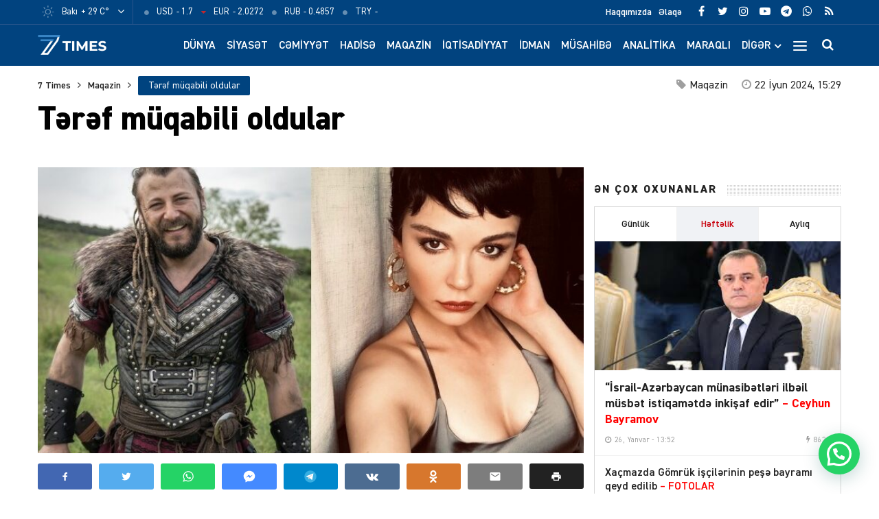

--- FILE ---
content_type: text/html; charset=UTF-8
request_url: https://7times.az/teref-muqabili-oldular
body_size: 24420
content:
<!DOCTYPE html>
<html lang="az">
<head>
<meta http-equiv="Content-Type" content="text/html; charset=utf-8">
<meta http-equiv="X-UA-Compatible" content="IE=edge">
<meta name="viewport" content="width=device-width, initial-scale=1, maximum-scale=1, user-scalable=no, shrink-to-fit=no">
<title>Tərəf müqabili oldular &#x2d; 7Times.Az &#8211; Son Xəbərlər, Dünya Xəbərləri və Multimedia</title>
<meta http-equiv="x-dns-prefetch-control" content="on">
<link rel="dns-prefetch" href="//apis.google.com">
<link rel="dns-prefetch" href="//google-analytics.com">
<link rel="dns-prefetch" href="//www.google-analytics.com">
<link rel="dns-prefetch" href="//ssl.google-analytics.com">
<link rel="dns-prefetch" href="//cdnjs.cloudflare.com">
<link rel="dns-prefetch" href="//ajax.cloudflare.com">
<link rel="dns-prefetch" href="//connect.facebook.net">
<link rel="dns-prefetch" href="//platform.twitter.com">
<link rel="dns-prefetch" href="//syndication.twitter.com">
<link rel="dns-prefetch" href="//player.vimeo.com">
<link rel="dns-prefetch" href="//youtube.com">
<link rel="dns-prefetch" href="//www.youtube.com">
<link rel="dns-prefetch" href="//platform.instagram.com">
<link rel="dns-prefetch" href="//api.w.org">
<link rel="dns-prefetch" href="//s0.wp.com">
<link rel="dns-prefetch" href="//stats.wp.com">
<link rel="dns-prefetch" href="//liveinternet.ru">
<link rel="dns-prefetch" href="//www.liveinternet.ru">
<link rel="dns-prefetch" href="//counter.yadro.ru">
<link rel="dns-prefetch" href="//ilk10.az">
<link rel="dns-prefetch" href="//www.ilk10.az">
<link rel="dns-prefetch" href="//top.mail.ru">
<link rel="dns-prefetch" href="//top-fwz1.mail.ru">
<link rel="dns-prefetch" href="//metrika.yandex.ru">
<link rel="dns-prefetch" href="//informer.yandex.ru">
<link rel="dns-prefetch" href="//mc.yandex.ru">
<link rel="dns-prefetch" href="//certify.alexametrics.com">
<link rel="dns-prefetch" href="//certify-js.alexametrics.com">
<link rel="dns-prefetch" href="//adsgarden.com">
<link rel="dns-prefetch" href="//code.adsgarden.com">
<link rel="dns-prefetch" href="//adservice.google.com">
<link rel="dns-prefetch" href="//pagead2.googlesyndication.com">
<link rel="dns-prefetch" href="//tpc.googlesyndication.com">
<!-- The SEO Framework by Sybre Waaijer -->
<meta name="robots" content="max-snippet:-1,max-image-preview:standard,max-video-preview:-1" />
<meta name="description" content="T&uuml;rkiyəli aktyor &Uuml;mid Kantarcıların yeni layihəsi bəlli olub. Axşam.az xəbər verir ki, aktyor &quot;H&uuml;k&uuml;m gecesi&quot; filmində baş rolu canlandıracaq." />
<meta property="og:image" content="https://7times.az/public/cloud/2024/06/seventimes_c630e328f105e4a497b73b372fe6cc3b_9o2i8431mbpsgnlcty0v.jpg" />
<meta property="og:image:width" content="735" />
<meta property="og:image:height" content="462" />
<meta property="og:locale" content="az_AZ" />
<meta property="og:type" content="article" />
<meta property="og:title" content="Tərəf müqabili oldular" />
<meta property="og:description" content="T&uuml;rkiyəli aktyor &Uuml;mid Kantarcıların yeni layihəsi bəlli olub. Axşam.az xəbər verir ki, aktyor &quot;H&uuml;k&uuml;m gecesi&quot; filmində baş rolu canlandıracaq. Onun ekran işində tərəf m&uuml;qabili isə Sevcan Yaşar olacaq." />
<meta property="og:url" content="https://7times.az/teref-muqabili-oldular" />
<meta property="og:site_name" content="7Times.Az &#8211; Son Xəbərlər, Dünya Xəbərləri və Multimedia" />
<meta property="og:updated_time" content="2024-06-22T07:29+00:00" />
<meta property="article:publisher" content="https://www.facebook.com/7timesaz" />
<meta property="fb:app_id" content="1017070672080704" />
<meta property="article:published_time" content="2024-06-22T11:29+00:00" />
<meta property="article:modified_time" content="2024-06-22T07:29+00:00" />
<meta name="twitter:card" content="summary_large_image" />
<meta name="twitter:site" content="@7Times" />
<meta name="twitter:creator" content="@7timesaz" />
<meta name="twitter:title" content="Tərəf müqabili oldular" />
<meta name="twitter:description" content="T&uuml;rkiyəli aktyor &Uuml;mid Kantarcıların yeni layihəsi bəlli olub. Axşam.az xəbər verir ki, aktyor &quot;H&uuml;k&uuml;m gecesi&quot; filmində baş rolu canlandıracaq. Onun ekran işində tərəf m&uuml;qabili isə Sevcan Yaşar olacaq." />
<meta name="twitter:image" content="https://7times.az/public/cloud/2024/06/seventimes_c630e328f105e4a497b73b372fe6cc3b_9o2i8431mbpsgnlcty0v.jpg" />
<meta name="twitter:image:width" content="735" />
<meta name="twitter:image:height" content="462" />
<link rel="shortlink" href="https://7times.az/?p=126845" />
<link rel="canonical" href="https://7times.az/teref-muqabili-oldular" />
<script type="application/ld+json">{"@context":"https://schema.org","@type":"BreadcrumbList","itemListElement":[{"@type":"ListItem","position":1,"item":{"@id":"https://7times.az/","name":"7Times.Az &#8211; Son X\u0259b\u0259rl\u0259r, D\u00fcnya X\u0259b\u0259rl\u0259ri v\u0259 Multimedia"}},{"@type":"ListItem","position":2,"item":{"@id":"https://7times.az/magazine","name":"Maqazin"}},{"@type":"ListItem","position":3,"item":{"@id":"https://7times.az/teref-muqabili-oldular","name":"T\u0259r\u0259f m\u00fcqabili oldular"}}]}</script>
<meta name="google-site-verification" content="gQv5vHo6-xwN-FuFBb1SlKsqFFJqCIYGsi5F3HyLa3M" />
<meta name="yandex-verification" content="3b874fac6af24cca" />
<!-- / The SEO Framework by Sybre Waaijer | 1.70ms meta | 0.62ms boot -->

<script type="application/ld+json">{ "@context": "https://schema.org", "@type": "NewsArticle", "mainEntityOfPage": { "@type": "WebPage", "@id": "https://7times.az/teref-muqabili-oldular" }, "headline": "Tərəf müqabili oldular", "image": [ "https://7times.az/public/cloud/2024/06/seventimes_c630e328f105e4a497b73b372fe6cc3b_9o2i8431mbpsgnlcty0v.jpg" ], "datePublished": "2024-06-22T15:29:33+04:00", "dateModified": "2024-06-22T11:29:57+04:00", "author": { "@type": "Person", "name": "7Times.Az" }, "publisher": { "@type": "Organization", "name": "7Times.Az", "logo": {   "@type": "ImageObject",   "url": "https://7times.az/public/cloud/2020/08/seventimes_9d8504d8f93a6f434df9118042aa9a6f_1z89quhigpxlrwjnt3ym.png" } }, "description": "T&uuml;rkiyəli aktyor &Uuml;mid Kantarcıların yeni layihəsi bəlli olub. Axşam.az xəbər verir ki, aktyor &quot;H&uuml;k&uuml;m gecesi&quot; filmində baş rolu canlandıracaq." } </script>
<link rel="apple-touch-icon" sizes="180x180" href="https://7times.az/public/front/main/assets/manifest/apple-touch-icon.png">
<link rel="icon" type="image/png" sizes="32x32" href="https://7times.az/public/front/main/assets/manifest/favicon-32x32.png">
<link rel="icon" type="image/png" sizes="16x16" href="https://7times.az/public/front/main/assets/manifest/favicon-16x16.png">
<link rel="manifest" href="https://7times.az/public/front/main/assets/manifest/site.webmanifest">
<link rel="mask-icon" href="https://7times.az/public/front/main/assets/manifest/safari-pinned-tab.svg" color="#01437f">
<link rel="shortcut icon" href="https://7times.az/public/front/main/assets/manifest/favicon.ico">
<meta name="apple-mobile-web-app-title" content="7 Times">
<meta name="application-name" content="7 Times">
<meta name="msapplication-TileColor" content="#01437f">
<meta name="msapplication-TileImage" content="https://7times.az/public/front/main/assets/manifest/mstile-144x144.png">
<meta name="msapplication-config" content="https://7times.az/public/front/main/assets/manifest/browserconfig.xml">
<meta name="theme-color" content="#ffffff">
<link rel="sitemap" type="application/xml" title="Sitemap" href="https://7times.az/sitemap.xml" />
<link rel='stylesheet' href='https://7times.az/public/front/main/assets/css/bootstrap.min.css?v=5ac914fa559222264c7f9aa02d144e6a' type='text/css' media='all' />
<link rel='stylesheet' href='https://7times.az/public/front/main/assets/css/fonts.min.css?v=5ac914fa559222264c7f9aa02d144e6a' type='text/css' media='all' />
<link rel='stylesheet' href='https://7times.az/public/front/main/assets/css/icons.min.css?v=5ac914fa559222264c7f9aa02d144e6a' type='text/css' media='all' />
<link rel='stylesheet' href='https://7times.az/public/front/main/assets/css/fotorama.min.css?v=5ac914fa559222264c7f9aa02d144e6a' type='text/css' media='all' />
<link rel='stylesheet' href='https://7times.az/public/front/main/assets/css/swiper.min.css?v=5ac914fa559222264c7f9aa02d144e6a' type='text/css' media='all' />
<link rel='stylesheet' href='https://7times.az/public/front/main/assets/css/carousel.min.css?v=5ac914fa559222264c7f9aa02d144e6a' type='text/css' media='all' />
<link rel='stylesheet' href='https://7times.az/public/front/main/assets/css/animate.min.css?v=5ac914fa559222264c7f9aa02d144e6a' type='text/css' media='all' />
<link rel='stylesheet' href='https://7times.az/public/front/main/assets/css/fancybox.min.css?v=5ac914fa559222264c7f9aa02d144e6a' type='text/css' media='all' />
<link rel='stylesheet' href='https://7times.az/public/front/main/assets/css/hamburgers.min.css?v=5ac914fa559222264c7f9aa02d144e6a' type='text/css' media='all' />
<link rel='stylesheet' href='https://7times.az/public/front/main/assets/css/app.min.css?v=5ac914fa559222264c7f9aa02d144e6a' type='text/css' media='all' />
<link rel='stylesheet' href='https://7times.az/public/front/main/assets/css/app-res.min.css?v=5ac914fa559222264c7f9aa02d144e6a' type='text/css' media='all' />
<link rel='stylesheet' href='https://7times.az/public/app/creame-whatsapp-me/public/css/joinchat-btn.min.css?v=5ac914fa559222264c7f9aa02d144e6a' type='text/css' media='all' />
<script type="904fa88e6fb86d40e1f57275-text/javascript">if (document.location.protocol != "https:") {document.location = document.URL.replace(/^http:/i, "https:");}</script>
      <meta name="onesignal" content="wordpress-plugin"/>
            <script type="904fa88e6fb86d40e1f57275-text/javascript">

      window.OneSignal = window.OneSignal || [];

      OneSignal.push( function() {
        OneSignal.SERVICE_WORKER_UPDATER_PATH = "OneSignalSDKUpdaterWorker.js.php";
                      OneSignal.SERVICE_WORKER_PATH = "OneSignalSDKWorker.js.php";
                      OneSignal.SERVICE_WORKER_PARAM = { scope: "/" };
        OneSignal.setDefaultNotificationUrl("https://7times.az");
        var oneSignal_options = {};
        window._oneSignalInitOptions = oneSignal_options;

        oneSignal_options['wordpress'] = true;
oneSignal_options['appId'] = '65a7a055-cdd4-41ac-bae5-2853a4425172';
oneSignal_options['allowLocalhostAsSecureOrigin'] = true;
oneSignal_options['welcomeNotification'] = { };
oneSignal_options['welcomeNotification']['title'] = "7Times.Az";
oneSignal_options['welcomeNotification']['message'] = "Abunəlik üçün təşəkkür edirik!";
oneSignal_options['welcomeNotification']['url'] = "https://7times.az/";
oneSignal_options['path'] = "https://7times.az/public/app/onesignal-free-web-push-notifications/sdk_files/";
oneSignal_options['promptOptions'] = { };
oneSignal_options['promptOptions']['actionMessage'] = "Ölkədə və dünyada baş verən hadisələrdən xəbərdar olmaq istərdinizmi?";
oneSignal_options['promptOptions']['exampleNotificationTitleDesktop'] = "Bu xəbərdarlıq nümunəsidir";
oneSignal_options['promptOptions']['exampleNotificationMessageDesktop'] = "İran nüvə razılaşması ilə əlaqədar ABŞ-a xəbərdarlıq edib";
oneSignal_options['promptOptions']['exampleNotificationTitleMobile'] = "7Times.Az";
oneSignal_options['promptOptions']['exampleNotificationMessageMobile'] = "İran nüvə razılaşması ilə əlaqədar ABŞ-a xəbərdarlıq edib";
oneSignal_options['promptOptions']['exampleNotificationCaption'] = "(abunəlik imtina edilə biləndir)";
oneSignal_options['promptOptions']['acceptButtonText'] = "Bəli";
oneSignal_options['promptOptions']['cancelButtonText'] = "Xeyr";
oneSignal_options['promptOptions']['siteName'] = "https://7times.az";
oneSignal_options['promptOptions']['autoAcceptTitle'] = "Bəli";
                OneSignal.init(window._oneSignalInitOptions);
                OneSignal.showSlidedownPrompt();      });

      function documentInitOneSignal() {
        var oneSignal_elements = document.getElementsByClassName("OneSignal-prompt");

        var oneSignalLinkClickHandler = function(event) { OneSignal.push(['registerForPushNotifications']); event.preventDefault(); };        for(var i = 0; i < oneSignal_elements.length; i++)
          oneSignal_elements[i].addEventListener('click', oneSignalLinkClickHandler, false);
      }

      if (document.readyState === 'complete') {
           documentInitOneSignal();
      }
      else {
           window.addEventListener("load", function(event){
               documentInitOneSignal();
          });
      }
    </script>

<!--[if lt IE 9]>
<script src="https://7times.az/public/front/main/assets/js/html5shiv.min.js"></script>
<script src="https://7times.az/public/front/main/assets/js/respond.min.js"></script>
<![endif]-->
<!-- Google tag (gtag.js) -->
<script async src="https://www.googletagmanager.com/gtag/js?id=G-DL81TQF19V" type="904fa88e6fb86d40e1f57275-text/javascript"></script>
<script type="904fa88e6fb86d40e1f57275-text/javascript">
  window.dataLayer = window.dataLayer || [];
  function gtag(){dataLayer.push(arguments);}
  gtag('js', new Date());

  gtag('config', 'G-DL81TQF19V');
</script>

<style>
.ai-viewports                 {--ai: 1;}
.ai-viewport-3                { display: none !important;}
.ai-viewport-2                { display: none !important;}
.ai-viewport-1                { display: inherit !important;}
.ai-viewport-0                { display: none !important;}
@media (min-width: 768px) and (max-width: 979px) {
.ai-viewport-1                { display: none !important;}
.ai-viewport-2                { display: inherit !important;}
}
@media (max-width: 767px) {
.ai-viewport-1                { display: none !important;}
.ai-viewport-3                { display: inherit !important;}
}
</style>
	
</head>

<body id="app" class="post-template-default single single-post postid-126845 single-format-standard app" >
<script type="904fa88e6fb86d40e1f57275-text/javascript">
  window.fbAsyncInit = function() {
    FB.init({
      appId      : '1017070672080704',
      xfbml      : true,
      version    : 'v15.0'
    });
    FB.AppEvents.logPageView();
  };

  (function(d, s, id){
     var js, fjs = d.getElementsByTagName(s)[0];
     if (d.getElementById(id)) {return;}
     js = d.createElement(s); js.id = id;
     js.src = "https://connect.facebook.net/en_US/sdk.js";
     fjs.parentNode.insertBefore(js, fjs);
   }(document, 'script', 'facebook-jssdk'));
</script>

<!--LiveInternet counter--><script type="904fa88e6fb86d40e1f57275-text/javascript">
new Image().src = "//counter.yadro.ru/hit?r"+
escape(document.referrer)+((typeof(screen)=="undefined")?"":
";s"+screen.width+"*"+screen.height+"*"+(screen.colorDepth?
screen.colorDepth:screen.pixelDepth))+";u"+escape(document.URL)+
";h"+escape(document.title.substring(0,150))+
";"+Math.random();</script><!--/LiveInternet-->
<div id="app-overlay"></div>
<nav id="mobile" class="mobile-block"><div class="mobile-search clearfix">
<form role="search" method="get" class="search-form" action="https://7times.az/">
    <input type="search" class="search-field" autocomplete="off" minlength="3" placeholder="Axtar..." value="" name="s" />
	<button type="submit" class="search-submit"><i class="fa fa-search" aria-hidden="true"></i></button>
</form></div><div class="mobile-inner clearfix"><ul id="mobile-menu-navigation" class="mobile-menu-class"><li id="menu-item-137" class="menu-item menu-item-type-custom menu-item-object-custom menu-item-home menu-item-137"><a href="https://7times.az/" itemprop="url">Ana Səhifə</a></li>
<li id="menu-item-242" class="menu-item menu-item-type-post_type menu-item-object-page menu-item-has-children menu-item-242"><a href="https://7times.az/about" itemprop="url">Biz kimik?</a>
<ul class="sub-menu">
	<li id="menu-item-139" class="menu-item menu-item-type-post_type menu-item-object-page menu-item-139"><a href="https://7times.az/about" itemprop="url">Haqqımızda</a></li>
	<li id="menu-item-140" class="menu-item menu-item-type-post_type menu-item-object-page menu-item-140"><a href="https://7times.az/contact" itemprop="url">Əlaqə</a></li>
	<li id="menu-item-141" class="menu-item menu-item-type-post_type menu-item-object-page menu-item-141"><a href="https://7times.az/press" itemprop="url">Media</a></li>
	<li id="menu-item-138" class="menu-item menu-item-type-post_type menu-item-object-page menu-item-privacy-policy menu-item-138"><a href="https://7times.az/privacy-policy" itemprop="url">Məxfilik Siyasəti</a></li>
</ul>
</li>
<li id="menu-item-246" class="menu-item menu-item-type-custom menu-item-object-custom menu-item-has-children menu-item-246"><a href="#" itemprop="url">Keçidlər</a>
<ul class="sub-menu">
	<li id="menu-item-245" class="menu-item menu-item-type-post_type menu-item-object-page menu-item-245"><a href="https://7times.az/weather" itemprop="url">Hava</a></li>
	<li id="menu-item-244" class="menu-item menu-item-type-post_type menu-item-object-page menu-item-244"><a href="https://7times.az/currency" itemprop="url">Məzənnə</a></li>
</ul>
</li>
<li id="menu-item-125" class="menu-item menu-item-type-taxonomy menu-item-object-category menu-item-125"><a href="https://7times.az/world" itemprop="url">Dünya</a></li>
<li id="menu-item-126" class="menu-item menu-item-type-taxonomy menu-item-object-category menu-item-126"><a href="https://7times.az/politics" itemprop="url">Siyasət</a></li>
<li id="menu-item-127" class="menu-item menu-item-type-taxonomy menu-item-object-category menu-item-127"><a href="https://7times.az/society" itemprop="url">Cəmiyyət</a></li>
<li id="menu-item-128" class="menu-item menu-item-type-taxonomy menu-item-object-category menu-item-128"><a href="https://7times.az/incident" itemprop="url">Hadisə</a></li>
<li id="menu-item-129" class="menu-item menu-item-type-taxonomy menu-item-object-category current-post-ancestor current-menu-parent current-post-parent menu-item-129"><a href="https://7times.az/magazine" itemprop="url">Maqazin</a></li>
<li id="menu-item-130" class="menu-item menu-item-type-taxonomy menu-item-object-category menu-item-130"><a href="https://7times.az/economics" itemprop="url">İqtisadiyyat</a></li>
<li id="menu-item-131" class="menu-item menu-item-type-taxonomy menu-item-object-category menu-item-131"><a href="https://7times.az/sport" itemprop="url">İdman</a></li>
<li id="menu-item-132" class="menu-item menu-item-type-taxonomy menu-item-object-category menu-item-132"><a href="https://7times.az/interview" itemprop="url">Müsahibə</a></li>
<li id="menu-item-133" class="menu-item menu-item-type-taxonomy menu-item-object-category menu-item-133"><a href="https://7times.az/analysis" itemprop="url">Analitika</a></li>
<li id="menu-item-134" class="menu-item menu-item-type-taxonomy menu-item-object-category menu-item-134"><a href="https://7times.az/interesting" itemprop="url">Maraqlı</a></li>
<li id="menu-item-135" class="menu-item menu-item-type-taxonomy menu-item-object-category menu-item-135"><a href="https://7times.az/culture" itemprop="url">Mədəniyyət</a></li>
<li id="menu-item-250" class="menu-item menu-item-type-taxonomy menu-item-object-category menu-item-250"><a href="https://7times.az/nocomment" itemprop="url">Şərhsiz</a></li>
<li id="menu-item-136" class="menu-item menu-item-type-taxonomy menu-item-object-category menu-item-136"><a href="https://7times.az/videos" itemprop="url">7 Times Tv</a></li>
</ul></div></nav><header id="header" class="header-class">
<div class="top-bar">
	<div class="container">
		<div class="row">
			<div class="left-block">
			<div class="weather-block">
			<div class="weather-view">
			<a href="https://7times.az/weather" class="weatherStatus">
							<span class="weather-icon"><i class="weathericon" id="01d"></i></span>
				<span class="weather-name">Bakı</span>
				<span class="weather-temperature">+ 29 C&deg;</span>
							</a>
			<button class="weather-open"><i class="fa fa-angle-down"></i></button>
			</div>
			<div class="weather-list">
			<ul>
				<li onclick="if (!window.__cfRLUnblockHandlers) return false; getWeather(1)" data-cf-modified-904fa88e6fb86d40e1f57275-="">Ağcabədi</li>
				<li onclick="if (!window.__cfRLUnblockHandlers) return false; getWeather(2)" data-cf-modified-904fa88e6fb86d40e1f57275-="">Ağdam</li>
				<li onclick="if (!window.__cfRLUnblockHandlers) return false; getWeather(3)" data-cf-modified-904fa88e6fb86d40e1f57275-="">Ağdaş</li>
				<li onclick="if (!window.__cfRLUnblockHandlers) return false; getWeather(4)" data-cf-modified-904fa88e6fb86d40e1f57275-="">Ağstafa</li>
				<li onclick="if (!window.__cfRLUnblockHandlers) return false; getWeather(5)" data-cf-modified-904fa88e6fb86d40e1f57275-="">Bakı</li>
				<li onclick="if (!window.__cfRLUnblockHandlers) return false; getWeather(6)" data-cf-modified-904fa88e6fb86d40e1f57275-="">Beyləqan</li>
				<li onclick="if (!window.__cfRLUnblockHandlers) return false; getWeather(7)" data-cf-modified-904fa88e6fb86d40e1f57275-="">Bərdə</li>
				<li onclick="if (!window.__cfRLUnblockHandlers) return false; getWeather(8)" data-cf-modified-904fa88e6fb86d40e1f57275-="">Cəbrayıl</li>
				<li onclick="if (!window.__cfRLUnblockHandlers) return false; getWeather(9)" data-cf-modified-904fa88e6fb86d40e1f57275-="">Daşkəsən</li>
				<li onclick="if (!window.__cfRLUnblockHandlers) return false; getWeather(10)" data-cf-modified-904fa88e6fb86d40e1f57275-="">Füzuli</li>
				<li onclick="if (!window.__cfRLUnblockHandlers) return false; getWeather(11)" data-cf-modified-904fa88e6fb86d40e1f57275-="">Göyçay</li>
				<li onclick="if (!window.__cfRLUnblockHandlers) return false; getWeather(12)" data-cf-modified-904fa88e6fb86d40e1f57275-="">Gədəbəy</li>
				<li onclick="if (!window.__cfRLUnblockHandlers) return false; getWeather(13)" data-cf-modified-904fa88e6fb86d40e1f57275-="">Gəncə</li>
				<li onclick="if (!window.__cfRLUnblockHandlers) return false; getWeather(14)" data-cf-modified-904fa88e6fb86d40e1f57275-="">Hacıqabul</li>
				<li onclick="if (!window.__cfRLUnblockHandlers) return false; getWeather(15)" data-cf-modified-904fa88e6fb86d40e1f57275-="">İmişli</li>
				<li onclick="if (!window.__cfRLUnblockHandlers) return false; getWeather(16)" data-cf-modified-904fa88e6fb86d40e1f57275-="">Kürdəmir</li>
				<li onclick="if (!window.__cfRLUnblockHandlers) return false; getWeather(17)" data-cf-modified-904fa88e6fb86d40e1f57275-="">Kəlbəcər</li>
				<li onclick="if (!window.__cfRLUnblockHandlers) return false; getWeather(18)" data-cf-modified-904fa88e6fb86d40e1f57275-="">Laçın</li>
				<li onclick="if (!window.__cfRLUnblockHandlers) return false; getWeather(19)" data-cf-modified-904fa88e6fb86d40e1f57275-="">Lerik</li>
				<li onclick="if (!window.__cfRLUnblockHandlers) return false; getWeather(20)" data-cf-modified-904fa88e6fb86d40e1f57275-="">Lənkəran</li>
				<li onclick="if (!window.__cfRLUnblockHandlers) return false; getWeather(21)" data-cf-modified-904fa88e6fb86d40e1f57275-="">Masallı</li>
				<li onclick="if (!window.__cfRLUnblockHandlers) return false; getWeather(22)" data-cf-modified-904fa88e6fb86d40e1f57275-="">Naftalan</li>
				<li onclick="if (!window.__cfRLUnblockHandlers) return false; getWeather(23)" data-cf-modified-904fa88e6fb86d40e1f57275-="">Naxçıvan</li>
				<li onclick="if (!window.__cfRLUnblockHandlers) return false; getWeather(24)" data-cf-modified-904fa88e6fb86d40e1f57275-="">Qazax</li>
				<li onclick="if (!window.__cfRLUnblockHandlers) return false; getWeather(25)" data-cf-modified-904fa88e6fb86d40e1f57275-="">Quba</li>
				<li onclick="if (!window.__cfRLUnblockHandlers) return false; getWeather(26)" data-cf-modified-904fa88e6fb86d40e1f57275-="">Qubadlı</li>
				<li onclick="if (!window.__cfRLUnblockHandlers) return false; getWeather(27)" data-cf-modified-904fa88e6fb86d40e1f57275-="">Qusar</li>
				<li onclick="if (!window.__cfRLUnblockHandlers) return false; getWeather(28)" data-cf-modified-904fa88e6fb86d40e1f57275-="">Qəbələ</li>
				<li onclick="if (!window.__cfRLUnblockHandlers) return false; getWeather(29)" data-cf-modified-904fa88e6fb86d40e1f57275-="">Saatlı</li>
				<li onclick="if (!window.__cfRLUnblockHandlers) return false; getWeather(30)" data-cf-modified-904fa88e6fb86d40e1f57275-="">Şabran</li>
				<li onclick="if (!window.__cfRLUnblockHandlers) return false; getWeather(31)" data-cf-modified-904fa88e6fb86d40e1f57275-="">Salyan</li>
				<li onclick="if (!window.__cfRLUnblockHandlers) return false; getWeather(32)" data-cf-modified-904fa88e6fb86d40e1f57275-="">Şamaxı</li>
				<li onclick="if (!window.__cfRLUnblockHandlers) return false; getWeather(33)" data-cf-modified-904fa88e6fb86d40e1f57275-="">Siyəzən</li>
				<li onclick="if (!window.__cfRLUnblockHandlers) return false; getWeather(34)" data-cf-modified-904fa88e6fb86d40e1f57275-="">Sumqayıt</li>
				<li onclick="if (!window.__cfRLUnblockHandlers) return false; getWeather(35)" data-cf-modified-904fa88e6fb86d40e1f57275-="">Şuşa</li>
				<li onclick="if (!window.__cfRLUnblockHandlers) return false; getWeather(36)" data-cf-modified-904fa88e6fb86d40e1f57275-="">Şəki</li>
				<li onclick="if (!window.__cfRLUnblockHandlers) return false; getWeather(37)" data-cf-modified-904fa88e6fb86d40e1f57275-="">Xaçmaz</li>
				<li onclick="if (!window.__cfRLUnblockHandlers) return false; getWeather(38)" data-cf-modified-904fa88e6fb86d40e1f57275-="">Xankəndi</li>
				<li onclick="if (!window.__cfRLUnblockHandlers) return false; getWeather(39)" data-cf-modified-904fa88e6fb86d40e1f57275-="">Xızı</li>
				<li onclick="if (!window.__cfRLUnblockHandlers) return false; getWeather(40)" data-cf-modified-904fa88e6fb86d40e1f57275-="">Xocalı</li>
				<li onclick="if (!window.__cfRLUnblockHandlers) return false; getWeather(41)" data-cf-modified-904fa88e6fb86d40e1f57275-="">Xocavənd</li>
				<li onclick="if (!window.__cfRLUnblockHandlers) return false; getWeather(42)" data-cf-modified-904fa88e6fb86d40e1f57275-="">Yevlax</li>
				<li onclick="if (!window.__cfRLUnblockHandlers) return false; getWeather(43)" data-cf-modified-904fa88e6fb86d40e1f57275-="">Zaqatala</li>
				<li onclick="if (!window.__cfRLUnblockHandlers) return false; getWeather(44)" data-cf-modified-904fa88e6fb86d40e1f57275-="">Zəngilan</li>
			</ul>
			</div>
			<script type="904fa88e6fb86d40e1f57275-text/javascript">
			function getWeather(id)
				{
					$.get( "https://7times.az/public/front/main/api/weather.php?city_id="+id, function( data ) {
						$(".weatherStatus").html(data);
					});
				}
			</script>
			</div>
			
			<div class="currency-block">
			<div class="currency-view">
			<a href="https://7times.az/currency" class="currencyStatus">
							<ul class="currency-list">
				<li>
				<span class="currency-icon"><i class='fa fa-circle'></i></span>
				<span class="currency-name">USD</span>
				<span class="currency-price"> - 1.7</span>
				</li>
				<li>
				<span class="currency-icon"><i class='fa fa-caret-down'></i></span>
				<span class="currency-name">EUR</span>
				<span class="currency-price"> - 2.0272</span>
				</li>
				<li>
				<span class="currency-icon"><i class='fa fa-circle'></i></span>
				<span class="currency-name">RUB</span>
				<span class="currency-price"> - 0.4857</span>
				</li>
				<li>
				<span class="currency-icon"><i class='fa fa-circle'></i></span>
				<span class="currency-name">TRY</span>
				<span class="currency-price"> - </span>
				</li>
				</ul>
							</a>
			</div>
			</div>
			
			</div>
			<div class="right-block">
			
			<div class="social-block">
			<ul class="social-links">					<li class="facebook">
						<a href="https://www.facebook.com/7timesaz" target="_blank" title="Facebook" rel="nofollow" data-toggle="tooltip" data-placement="bottom">
						<i class="fa fa-facebook" aria-hidden="true"></i>
						</a>
					</li>
								<li class="twitter">
						<a href="https://www.twitter.com/7timesaz" target="_blank" title="Twitter" rel="nofollow" data-toggle="tooltip" data-placement="bottom">
						<i class="fa fa-twitter" aria-hidden="true"></i>
						</a>
					</li>
								<li class="instagram">
						<a href="https://www.instagram.com/7timesaz" target="_blank" title="Instagram" rel="nofollow" data-toggle="tooltip" data-placement="bottom">
						<i class="fa fa-instagram" aria-hidden="true"></i>
						</a>
					</li>
								<li class="youtube">
						<a href="https://www.youtube.com/channel/UCS2azxqwdY1rNz_hWIpjv4g?sub_confirmation=1" target="_blank" title="Youtube" rel="nofollow" data-toggle="tooltip" data-placement="bottom">
						<i class="fa fa-youtube-play" aria-hidden="true"></i>
						</a>
					</li>
								<li class="telegram">
						<a href="https://t.me/az7times" target="_blank" title="Telegram" rel="nofollow" data-toggle="tooltip" data-placement="bottom">
						<i class="fa fa-telegram" aria-hidden="true"></i>
						</a>
					</li>
								<li class="whatsapp">
						<a href="https://wa.me/+994502476380" target="_blank" title="Whatsapp" rel="nofollow" data-toggle="tooltip" data-placement="bottom">
						<i class="fa fa-whatsapp" aria-hidden="true"></i>
						</a>
					</li>
								<li class="rss">
						<a href="https://www.7times.az/rss" target="_blank" title="RSS" rel="nofollow" data-toggle="tooltip" data-placement="bottom">
						<i class="fa fa-rss" aria-hidden="true"></i>
						</a>
					</li>
			</ul>			</div>
			
			<div class="page-block">
			<ul id="primary-menu-navigation" class="primary-menu-class"><li id="menu-item-122" class="menu-item menu-item-type-post_type menu-item-object-page menu-item-122"><a href="https://7times.az/about" itemprop="url">Haqqımızda</a></li>
<li id="menu-item-123" class="menu-item menu-item-type-post_type menu-item-object-page menu-item-123"><a href="https://7times.az/contact" itemprop="url">Əlaqə</a></li>
</ul>			</div>
			
			</div>
		</div>
	</div>
</div>

<div class="middle-bar">
	<div class="container">
		<div class="row">
			<div class="left-block">
				<div class="logo">
				<a href="https://7times.az" title="7 Times: Dünya, gündəm, siyasət, cəmiyyət, hadisə, iqtisadiyyat, idman, maqazin, mədəniyyət xəbərləri, müsahibələr, video və fotolar 7times.az-da." class="logo-link">
					<img src="https://7times.az/public/front/main/assets/img/logo-website.png" alt="www.7times.az" class="logo-image">
				</a>
				</div>
			</div>
			<div class="right-block">
				<div class="search-block">
				<button id="search-button" class="search-open"><i class="fa fa-search" aria-hidden="true"></i></button>
				<div class="search-area animated fadeIn faster">
<form role="search" method="get" class="search-form" action="https://7times.az/">
    <input type="search" class="search-field" autocomplete="off" minlength="3" placeholder="Axtar..." value="" name="s" />
	<button type="submit" class="search-submit"><i class="fa fa-search" aria-hidden="true"></i></button>
</form></div>
				</div>
				<div class="hamburger-block">
				<button id="mobile-open" class="hamburger hamburger-open" type="button" title="Mobil menyunu aç">
					<span class="hamburger-box">
						<span class="hamburger-inner"></span>
					</span>
				</button>
				</div>
				<nav id="navigation" class="navigation-block">
				<ul id="secondary-menu-navigation" class="secondary-menu-class"><li id="menu-item-106" class="menu-item menu-item-type-taxonomy menu-item-object-category menu-item-106"><a href="https://7times.az/world" itemprop="url">Dünya</a></li>
<li id="menu-item-107" class="menu-item menu-item-type-taxonomy menu-item-object-category menu-item-107"><a href="https://7times.az/politics" itemprop="url">Siyasət</a></li>
<li id="menu-item-108" class="menu-item menu-item-type-taxonomy menu-item-object-category menu-item-108"><a href="https://7times.az/society" itemprop="url">Cəmiyyət</a></li>
<li id="menu-item-109" class="menu-item menu-item-type-taxonomy menu-item-object-category menu-item-109"><a href="https://7times.az/incident" itemprop="url">Hadisə</a></li>
<li id="menu-item-110" class="menu-item menu-item-type-taxonomy menu-item-object-category current-post-ancestor current-menu-parent current-post-parent menu-item-110"><a href="https://7times.az/magazine" itemprop="url">Maqazin</a></li>
<li id="menu-item-111" class="menu-item menu-item-type-taxonomy menu-item-object-category menu-item-111"><a href="https://7times.az/economics" itemprop="url">İqtisadiyyat</a></li>
<li id="menu-item-112" class="menu-item menu-item-type-taxonomy menu-item-object-category menu-item-112"><a href="https://7times.az/sport" itemprop="url">İdman</a></li>
<li id="menu-item-113" class="menu-item menu-item-type-taxonomy menu-item-object-category menu-item-113"><a href="https://7times.az/interview" itemprop="url">Müsahibə</a></li>
<li id="menu-item-114" class="menu-item menu-item-type-taxonomy menu-item-object-category menu-item-114"><a href="https://7times.az/analysis" itemprop="url">Analitika</a></li>
<li id="menu-item-115" class="menu-item menu-item-type-taxonomy menu-item-object-category menu-item-115"><a href="https://7times.az/interesting" itemprop="url">Maraqlı</a></li>
<li id="menu-item-124" class="menu-item menu-item-type-custom menu-item-object-custom menu-item-has-children menu-item-124"><a href="#" itemprop="url">Digər</a>
<ul class="sub-menu">
	<li id="menu-item-116" class="menu-item menu-item-type-taxonomy menu-item-object-category menu-item-116"><a href="https://7times.az/culture" itemprop="url">Mədəniyyət</a></li>
	<li id="menu-item-255" class="menu-item menu-item-type-taxonomy menu-item-object-category menu-item-255"><a href="https://7times.az/nocomment" itemprop="url">Şərhsiz</a></li>
	<li id="menu-item-117" class="menu-item menu-item-type-taxonomy menu-item-object-category menu-item-117"><a href="https://7times.az/videos" itemprop="url">7 Times Tv</a></li>
	<li id="menu-item-73492" class="menu-item menu-item-type-custom menu-item-object-custom menu-item-73492"><a href="https://7times.az/contact" itemprop="url">ƏLAQƏ</a></li>
</ul>
</li>
</ul>				</nav>
			</div>
		</div>
	</div>
</div>
</header>
<div id="single-wrapper" class="wrapper-block">
<div class="container">
<div class="row">
<section class="main-headline">
<div class="main-single-breadcrumb">
<ul id="breadcrumbs" class="breadcrumbs-block"><li class="item-home"><a class="bread-link bread-home" href="https://7times.az" title="7 Times">7 Times</a></li><li class="separator separator-home"> <i class="fa fa-angle-right"></i> </li><li class="item-cat">Maqazin</li><li class="separator"> <i class="fa fa-angle-right"></i> </li><li class="item-current item-126845"><strong class="bread-current bread-126845" title="Tərəf müqabili oldular">Tərəf müqabili oldular</strong></li></ul></div>
<div class="main-single-meta">
<div class="meta"><time datetime="2024-06-22T15:29:33+04:00" class="date"><i class="fa fa-clock-o" aria-hidden="true"></i>22 İyun 2024, 15:29</time><div class="category"><i class="fa fa-tag" aria-hidden="true"></i>Maqazin</div></div></div>
<div class="clearfix"></div>
<div class="main-single-title">
<h1>Tərəf müqabili oldular</h1></div>
<div class="clearfix"></div>
</section>
</div>
</div>
</div>
<div id="wrapper" class="wrapper-block ">
<div class="container">
<div class="row">
<main id="main" class="main-block" role="main">
<div class="main-content">
<div class="main-entry">
   
<article id="article-59ad9e09138d5340ac0c94aca544496a" class="main-single">
<div class="single-content">
<div class="entry-featured">
<a href="https://7times.az/public/cloud/2024/06/seventimes_c630e328f105e4a497b73b372fe6cc3b_9o2i8431mbpsgnlcty0v.jpg" class="image-link" data-fancybox data-caption="Tərəf müqabili oldular" title="Tərəf müqabili oldular"><figure class="figure-thumbnail fill"><img width="735" height="403" src="https://7times.az/public/cloud/2024/06/seventimes_c630e328f105e4a497b73b372fe6cc3b_9o2i8431mbpsgnlcty0v-735x403.jpg" class="image-fill animated fadeIn" alt="Tərəf müqabili oldular" loading="lazy" title="Tərəf müqabili oldular" /><img src="https://7times.az/public/front/main/assets/img/share-thumbnail.jpg" class="image-cover" alt="backend" rel="nofollow"></figure></a></div>
<div class="entry-share">
<ul id="sharebox-126845" class="sharebox">
	<li>
		<a target="_blank" title="Paylaş: Facebook" class="facebook" onClick="if (!window.__cfRLUnblockHandlers) return false; popup = window.open('https://www.facebook.com/sharer.php?u=https://7times.az/teref-muqabili-oldular&amp;t=Tərəf müqabili oldular', 'PopupPage', 'height=450,width=500,scrollbars=yes,resizable=yes'); return false" href="#" data-cf-modified-904fa88e6fb86d40e1f57275-=""><img src="https://7times.az/public/front/main/assets/sprites/social/facebook.svg" alt="facebook"></a>
	</li>
	<li>
		<a target="_blank" title="Paylaş: Twitter" class="twitter" onClick="if (!window.__cfRLUnblockHandlers) return false; popup = window.open('https://twitter.com/intent/tweet?url=https://7times.az/teref-muqabili-oldular&amp;text=Tərəf müqabili oldular', 'PopupPage', 'height=450,width=500,scrollbars=yes,resizable=yes'); return false" href="#" data-cf-modified-904fa88e6fb86d40e1f57275-=""><img src="https://7times.az/public/front/main/assets/sprites/social/twitter.svg" alt="twitter"></a>
	</li>
		
	<li>
				<a target="_blank" title="Paylaş: Whatsapp" class="whatsapp" onClick="if (!window.__cfRLUnblockHandlers) return false; popup = window.open('https://web.whatsapp.com/send?text=https://7times.az/teref-muqabili-oldular', 'PopupPage', 'height=450,width=500,scrollbars=yes,resizable=yes'); return false" href="#" data-cf-modified-904fa88e6fb86d40e1f57275-=""><img src="https://7times.az/public/front/main/assets/sprites/social/whatsapp.svg" alt="whatsapp"></a>
			</li>
		
	<li class="noview">
				<a target="_blank" title="Paylaş: Messenger" class="messenger" onClick="if (!window.__cfRLUnblockHandlers) return false; popup = window.open('https://www.facebook.com/dialog/send?link=https://7times.az/teref-muqabili-oldular&amp;app_id=1017070672080704&redirect_uri=https://7times.az/', 'PopupPage', 'height=450,width=500,scrollbars=yes,resizable=yes'); return false" href="#" data-cf-modified-904fa88e6fb86d40e1f57275-=""><img src="https://7times.az/public/front/main/assets/sprites/social/messenger.svg" alt="messenger"></a>
			</li>
		
	<li class="noview">
				<a target="_blank" title="Paylaş: Telegram" class="telegram" onClick="if (!window.__cfRLUnblockHandlers) return false; popup = window.open('https://t.me/share/url?url=https://7times.az/teref-muqabili-oldular&amp;text=Tərəf müqabili oldular', 'PopupPage', 'height=450,width=500,scrollbars=yes,resizable=yes'); return false" href="#" data-cf-modified-904fa88e6fb86d40e1f57275-=""><img src="https://7times.az/public/front/main/assets/sprites/social/telegram.svg" alt="telegram"></a>
			</li>
		
	<li class="noview">
		<a target="_blank" title="Paylaş: VKontakte" class="vk" onClick="if (!window.__cfRLUnblockHandlers) return false; popup = window.open('http://vk.com/share.php?url=https://7times.az/teref-muqabili-oldular&amp;title=Tərəf müqabili oldular', 'PopupPage', 'height=450,width=500,scrollbars=yes,resizable=yes'); return false" href="#" data-cf-modified-904fa88e6fb86d40e1f57275-=""><img src="https://7times.az/public/front/main/assets/sprites/social/vk.svg" alt="vkontakte"></a>
	</li>
	
	<li class="noview">
		<a target="_blank" title="Paylaş: Odnoklassniki" class="ok" onClick="if (!window.__cfRLUnblockHandlers) return false; popup = window.open('https://connect.ok.ru/dk?st.cmd=WidgetSharePreview&st.shareUrl=https://7times.az/teref-muqabili-oldular', 'PopupPage', 'height=450,width=500,scrollbars=yes,resizable=yes'); return false" href="#" data-cf-modified-904fa88e6fb86d40e1f57275-=""><img src="https://7times.az/public/front/main/assets/sprites/social/odnoklassniki.svg" alt="odnoklassniki"></a>
	</li>
	
	<li class="noview">
		<a target="_blank" title="E-poçta göndər" class="email" onClick="if (!window.__cfRLUnblockHandlers) return false; popup = window.open('mailto:?subject=Tərəf müqabili oldular&amp;body=https://7times.az/teref-muqabili-oldular', 'PopupPage', 'height=450,width=500,scrollbars=yes,resizable=yes'); return false" href="#" data-cf-modified-904fa88e6fb86d40e1f57275-=""><img src="https://7times.az/public/front/main/assets/sprites/social/email.svg" alt="email"></a>
	</li>
	
	<li class="noview">
		<button target="_blank" title="Çap et" class="print" onClick="if (!window.__cfRLUnblockHandlers) return false; window.print();" role="button" data-cf-modified-904fa88e6fb86d40e1f57275-=""><img src="https://7times.az/public/front/main/assets/sprites/social/print.svg" alt="print"></button>
	</li>
	
	<li class="hidden-lg hidden-md share-button">
		<button target="_blank" title="Digər sosial şəbəkələr" class="share" role="button"><img src="https://7times.az/public/front/main/assets/sprites/social/share.svg" alt="share"></button>
	</li>
</ul>
	
</div>
<section class="ads singular"><div id="media_image-7" class="widget widget_media_image"><a href="https://7times.az/contact" target="_blank" rel="noopener"><img width="990" height="150" src="https://7times.az/public/cloud/2020/08/seventimes_78bc6e06ffb0f66e3f81b519a4a07f83_eln9rfwghcvaj35y8sk4.png" class="image wp-image-223  attachment-full size-full" alt="" loading="lazy" style="max-width: 100%; height: auto;" srcset="https://7times.az/public/cloud/2020/08/seventimes_78bc6e06ffb0f66e3f81b519a4a07f83_eln9rfwghcvaj35y8sk4.png 990w, https://7times.az/public/cloud/2020/08/seventimes_78bc6e06ffb0f66e3f81b519a4a07f83_eln9rfwghcvaj35y8sk4-300x45.png 300w, https://7times.az/public/cloud/2020/08/seventimes_78bc6e06ffb0f66e3f81b519a4a07f83_eln9rfwghcvaj35y8sk4-768x116.png 768w" sizes="(max-width: 990px) 100vw, 990px" /></a></div></section><div class="entry-content">
<p><strong>Türkiyəli aktyor Ümid Kantarcıların yeni layihəsi bəlli olub.</strong></p>
<p>Axşam.az xəbər verir ki, aktyor &#8220;Hüküm gecesi&#8221; filmində baş rolu canlandıracaq.</p>
<p>Onun ekran işində tərəf müqabili isə Sevcan Yaşar olacaq.</p>
<p>Qeyd edək ki, Ümid sonuncu dəfə &#8220;Kuruluş Osman&#8221; serialında rol alıb.</p>
<!-- AI CONTENT END 1 -->
<div class="clearfix"></div>
<div class="fb-like" data-href="https://www.facebook.com/7timesaz" data-width="" data-layout="standard" data-action="like" data-size="large" data-share="true"></div>
<div class="clearfix"></div>
<a href="https://twitter.com/7timesaz?ref_src=twsrc%5Etfw" class="twitter-follow-button" data-show-count="false">Follow @7timesaz</a>
<div class="clearfix"></div>
<div class="social-follow"><div class="subs-in-social subs-youtube">
    <div class="icon">
        <a href="https://www.youtube.com/channel/UCS2azxqwdY1rNz_hWIpjv4g?sub_confirmation=1" target="_blank"><i class="fa fa-youtube-play"></i></a>
    </div>
    <div class="subs-message">
        <a href="https://www.youtube.com/channel/UCS2azxqwdY1rNz_hWIpjv4g?sub_confirmation=1" target="_blank">Bizim Youtube kanalımıza abunə olun</a>
    </div>
</div>
</div></div>
<section class="ads singular"><div id="media_image-3" class="widget widget_media_image"><a href="https://7times.az/contact" target="_blank" rel="noopener"><img width="990" height="150" src="https://7times.az/public/cloud/2020/08/seventimes_78bc6e06ffb0f66e3f81b519a4a07f83_eln9rfwghcvaj35y8sk4.png" class="image wp-image-223  attachment-full size-full" alt="" loading="lazy" style="max-width: 100%; height: auto;" title="!Reklam" srcset="https://7times.az/public/cloud/2020/08/seventimes_78bc6e06ffb0f66e3f81b519a4a07f83_eln9rfwghcvaj35y8sk4.png 990w, https://7times.az/public/cloud/2020/08/seventimes_78bc6e06ffb0f66e3f81b519a4a07f83_eln9rfwghcvaj35y8sk4-300x45.png 300w, https://7times.az/public/cloud/2020/08/seventimes_78bc6e06ffb0f66e3f81b519a4a07f83_eln9rfwghcvaj35y8sk4-768x116.png 768w" sizes="(max-width: 990px) 100vw, 990px" /></a></div></section></div>
</article>
</div>
<section class="ads friends"><div id="custom_html-3" class="widget_text widget widget_custom_html"><div class="textwidget custom-html-widget"><iframe src="https://7times.az/banner/" frameborder="0" scrolling="none" width="100%" height="95" name="7times_az_banner"></iframe></div></div></section><section class="main-related"><div class="related-title"><h1>Bənzər Xəbərlər</h1></div><style type="text/css">.alm-btn-wrap{display:block;text-align:center;padding:10px 0;margin:0 0 15px;position:relative}.alm-btn-wrap:after{display:table;clear:both;height:0;content:''}.alm-btn-wrap .alm-load-more-btn{font-size:15px;font-weight:500;width:auto;height:43px;line-height:1;background:#ed7070;-webkit-box-shadow:0 1px 1px rgba(0,0,0,.04);box-shadow:0 1px 1px rgba(0,0,0,.04);color:#fff;border:none;border-radius:4px;margin:0;padding:0 20px;display:inline-block;position:relative;-webkit-transition:all .3s ease;transition:all .3s ease;text-align:center;text-decoration:none;-webkit-appearance:none;-moz-appearance:none;appearance:none;-webkit-user-select:none;-moz-user-select:none;-ms-user-select:none;user-select:none;cursor:pointer}.alm-btn-wrap .alm-load-more-btn.loading,.alm-btn-wrap .alm-load-more-btn:hover{background-color:#e06161;-webkit-box-shadow:0 1px 3px rgba(0,0,0,.09);box-shadow:0 1px 3px rgba(0,0,0,.09);color:#fff;text-decoration:none}.alm-btn-wrap .alm-load-more-btn:active{-webkit-box-shadow:none;box-shadow:none;text-decoration:none}.alm-btn-wrap .alm-load-more-btn.loading{cursor:wait;outline:0;padding-left:44px}.alm-btn-wrap .alm-load-more-btn.done{cursor:default;opacity:.15;background-color:#ed7070;outline:0!important;-webkit-box-shadow:none!important;box-shadow:none!important}.alm-btn-wrap .alm-load-more-btn.done:before,.alm-btn-wrap .alm-load-more-btn:before{background:0 0;width:0}.alm-btn-wrap .alm-load-more-btn.loading:before{background:#fff url(https://7times.az/public/app/ajax-load-more/core/img/ajax-loader.gif) no-repeat center center;width:30px;height:31px;margin:6px;border-radius:3px;display:inline-block;z-index:0;content:'';position:absolute;left:0;top:0;overflow:hidden;-webkit-transition:width .5s ease-in-out;transition:width .5s ease-in-out}.alm-btn-wrap .alm-elementor-link{display:block;font-size:13px;margin:0 0 15px}@media screen and (min-width:768px){.alm-btn-wrap .alm-elementor-link{position:absolute;left:0;top:50%;-webkit-transform:translateY(-50%);-ms-transform:translateY(-50%);transform:translateY(-50%);margin:0}}.ajax-load-more-wrap.white .alm-load-more-btn{background-color:#fff;color:#787878;border:1px solid #e0e0e0;overflow:hidden;-webkit-transition:none;transition:none;outline:0}.ajax-load-more-wrap.white .alm-load-more-btn.loading,.ajax-load-more-wrap.white .alm-load-more-btn:focus,.ajax-load-more-wrap.white .alm-load-more-btn:hover{background-color:#fff;color:#333;border-color:#aaa}.ajax-load-more-wrap.white .alm-load-more-btn.done{background-color:#fff;color:#444;border-color:#ccc}.ajax-load-more-wrap.white .alm-load-more-btn.loading{color:rgba(255,255,255,0)!important;outline:0!important;background-color:transparent;border-color:transparent!important;-webkit-box-shadow:none!important;box-shadow:none!important;padding-left:20px}.ajax-load-more-wrap.white .alm-load-more-btn.loading:before{margin:0;left:0;top:0;width:100%;height:100%;background-color:transparent;background-image:url(https://7times.az/public/app/ajax-load-more/core/img/ajax-loader-lg.gif);background-size:25px 25px;background-position:center center}.ajax-load-more-wrap.light-grey .alm-load-more-btn{background-color:#efefef;color:#787878;border:1px solid #e0e0e0;overflow:hidden;-webkit-transition:all 75ms ease;transition:all 75ms ease;outline:0}.ajax-load-more-wrap.light-grey .alm-load-more-btn.done,.ajax-load-more-wrap.light-grey .alm-load-more-btn.loading,.ajax-load-more-wrap.light-grey .alm-load-more-btn:focus,.ajax-load-more-wrap.light-grey .alm-load-more-btn:hover{background-color:#f1f1f1;color:#222;border-color:#aaa}.ajax-load-more-wrap.light-grey .alm-load-more-btn.loading{color:rgba(255,255,255,0)!important;outline:0!important;background-color:transparent;border-color:transparent!important;-webkit-box-shadow:none!important;box-shadow:none!important;padding-left:20px}.ajax-load-more-wrap.light-grey .alm-load-more-btn.loading:before{margin:0;left:0;top:0;width:100%;height:100%;background-color:transparent;background-image:url(https://7times.az/public/app/ajax-load-more/core/img/ajax-loader-lg.gif);background-size:25px 25px;background-position:center center}.ajax-load-more-wrap.blue .alm-load-more-btn{background-color:#1b91ca}.ajax-load-more-wrap.blue .alm-load-more-btn.done,.ajax-load-more-wrap.blue .alm-load-more-btn.loading,.ajax-load-more-wrap.blue .alm-load-more-btn:hover{background-color:#1b84b7}.ajax-load-more-wrap.green .alm-load-more-btn{background-color:#80ca7a}.ajax-load-more-wrap.green .alm-load-more-btn.done,.ajax-load-more-wrap.green .alm-load-more-btn.loading,.ajax-load-more-wrap.green .alm-load-more-btn:hover{background-color:#81c17b}.ajax-load-more-wrap.purple .alm-load-more-btn{background-color:#b97eca}.ajax-load-more-wrap.purple .alm-load-more-btn.done,.ajax-load-more-wrap.purple .alm-load-more-btn.loading,.ajax-load-more-wrap.purple .alm-load-more-btn:hover{background-color:#a477b1}.ajax-load-more-wrap.grey .alm-load-more-btn{background-color:#a09e9e}.ajax-load-more-wrap.grey .alm-load-more-btn.done,.ajax-load-more-wrap.grey .alm-load-more-btn.loading,.ajax-load-more-wrap.grey .alm-load-more-btn:hover{background-color:#888}.ajax-load-more-wrap.infinite>.alm-btn-wrap .alm-load-more-btn{width:100%;background-color:transparent!important;background-position:center center;background-repeat:no-repeat;background-image:url(https://7times.az/public/app/ajax-load-more/core/img/spinner.gif);border:none!important;opacity:0;-webkit-transition:opacity .2s ease;transition:opacity .2s ease;-webkit-box-shadow:none!important;box-shadow:none!important;overflow:hidden;text-indent:-9999px;cursor:default!important;outline:0!important}.ajax-load-more-wrap.infinite>.alm-btn-wrap .alm-load-more-btn:before{display:none!important}.ajax-load-more-wrap.infinite>.alm-btn-wrap .alm-load-more-btn:active,.ajax-load-more-wrap.infinite>.alm-btn-wrap .alm-load-more-btn:focus{outline:0}.ajax-load-more-wrap.infinite>.alm-btn-wrap .alm-load-more-btn.done{opacity:0}.ajax-load-more-wrap.infinite>.alm-btn-wrap .alm-load-more-btn.loading{opacity:1}.ajax-load-more-wrap.infinite.skype>.alm-btn-wrap .alm-load-more-btn{background-image:url(https://7times.az/public/app/ajax-load-more/core/img/spinner-skype.gif)}.ajax-load-more-wrap.infinite.ring>.alm-btn-wrap .alm-load-more-btn{background-image:url(https://7times.az/public/app/ajax-load-more/core/img/spinner-ring.gif)}.ajax-load-more-wrap.infinite.fading-blocks>.alm-btn-wrap .alm-load-more-btn{background-image:url(https://7times.az/public/app/ajax-load-more/core/img/loader-fading-blocks.gif)}.ajax-load-more-wrap.infinite.fading-circles>.alm-btn-wrap .alm-load-more-btn{background-image:url(https://7times.az/public/app/ajax-load-more/core/img/loader-fading-circles.gif)}.ajax-load-more-wrap.infinite.chasing-arrows>.alm-btn-wrap .alm-load-more-btn{background-image:url(https://7times.az/public/app/ajax-load-more/core/img/spinner-chasing-arrows.gif)}.ajax-load-more-wrap.alm-horizontal .alm-btn-wrap{display:-webkit-box;display:-ms-flexbox;display:flex;-webkit-box-align:center;-ms-flex-align:center;align-items:center;padding:0;margin:0}.ajax-load-more-wrap.alm-horizontal .alm-btn-wrap button{margin:0}.ajax-load-more-wrap.alm-horizontal .alm-btn-wrap button.done{display:none}.alm-btn-wrap--prev{display:-webkit-box;display:-ms-flexbox;display:flex;width:100%;-webkit-box-pack:center;-ms-flex-pack:center;justify-content:center;clear:both;padding:0;margin:0}.alm-btn-wrap--prev:after{display:table;clear:both;height:0;content:''}.alm-btn-wrap--prev a.alm-load-more-btn--prev{line-height:1;font-size:14px;font-weight:500;padding:5px;display:inline-block;position:relative;margin:0 0 15px;text-decoration:none}.alm-btn-wrap--prev a.alm-load-more-btn--prev:focus,.alm-btn-wrap--prev a.alm-load-more-btn--prev:hover{text-decoration:underline}.alm-btn-wrap--prev a.alm-load-more-btn--prev.loading,.alm-btn-wrap--prev a.alm-load-more-btn--prev.loading:focus{cursor:wait;text-decoration:none}.alm-btn-wrap--prev a.alm-load-more-btn--prev.loading:before,.alm-btn-wrap--prev a.alm-load-more-btn--prev.loading:focus:before{content:'';display:block;position:absolute;left:-18px;top:50%;-webkit-transform:translateY(-50%);-ms-transform:translateY(-50%);transform:translateY(-50%);width:16px;height:16px;background:url(https://7times.az/public/app/ajax-load-more/core/img/ajax-loader-lg.gif) no-repeat left center;background-size:16px 16px}.alm-btn-wrap--prev a.alm-load-more-btn--prev.skype.loading:before{background-image:url(https://7times.az/public/app/ajax-load-more/core/img/spinner-skype.gif)}.alm-btn-wrap--prev a.alm-load-more-btn--prev.ring.loading:before{background-image:url(https://7times.az/public/app/ajax-load-more/core/img/spinner-ring.gif)}.alm-btn-wrap--prev a.alm-load-more-btn--prev.fading-blocks.loading:before{background-image:url(https://7times.az/public/app/ajax-load-more/core/img/spinner-fading-blocks.gif)}.alm-btn-wrap--prev a.alm-load-more-btn--prev.circles.loading:before{background-image:url(https://7times.az/public/app/ajax-load-more/core/img/spinner-circles.gif)}.alm-btn-wrap--prev a.alm-load-more-btn--prev.chasing-arrows.loading:before{background-image:url(https://7times.az/public/app/ajax-load-more/core/img/spinner-chasing-arrows.gif)}.alm-btn-wrap--prev a.alm-load-more-btn--prev button:not([disabled]),.alm-btn-wrap--prev a.alm-load-more-btn--prev:not(.disabled){cursor:pointer}.alm-btn-wrap--prev a.alm-load-more-btn--prev.done{display:none!important}.alm-listing .alm-reveal{outline:0}.alm-listing .alm-reveal:after{display:table;clear:both;height:0;content:''}.alm-listing{margin:0;padding:0}.alm-listing .alm-paging-content>li,.alm-listing .alm-reveal>li,.alm-listing>li{position:relative}.alm-listing .alm-paging-content>li.alm-item,.alm-listing .alm-reveal>li.alm-item,.alm-listing>li.alm-item{background:0 0;margin:0 0 30px;padding:0 0 0 80px;position:relative;list-style:none}@media screen and (min-width:480px){.alm-listing .alm-paging-content>li.alm-item,.alm-listing .alm-reveal>li.alm-item,.alm-listing>li.alm-item{padding:0 0 0 100px}}@media screen and (min-width:768px){.alm-listing .alm-paging-content>li.alm-item,.alm-listing .alm-reveal>li.alm-item,.alm-listing>li.alm-item{padding:0 0 0 135px}}@media screen and (min-width:1024px){.alm-listing .alm-paging-content>li.alm-item,.alm-listing .alm-reveal>li.alm-item,.alm-listing>li.alm-item{padding:0 0 0 160px}}.alm-listing .alm-paging-content>li.alm-item h3,.alm-listing .alm-reveal>li.alm-item h3,.alm-listing>li.alm-item h3{margin:0}.alm-listing .alm-paging-content>li.alm-item p,.alm-listing .alm-reveal>li.alm-item p,.alm-listing>li.alm-item p{margin:10px 0 0}.alm-listing .alm-paging-content>li.alm-item p.entry-meta,.alm-listing .alm-reveal>li.alm-item p.entry-meta,.alm-listing>li.alm-item p.entry-meta{opacity:.75}.alm-listing .alm-paging-content>li.alm-item img,.alm-listing .alm-reveal>li.alm-item img,.alm-listing>li.alm-item img{position:absolute;left:0;top:0;border-radius:2px;max-width:65px}@media screen and (min-width:480px){.alm-listing .alm-paging-content>li.alm-item img,.alm-listing .alm-reveal>li.alm-item img,.alm-listing>li.alm-item img{max-width:85px}}@media screen and (min-width:768px){.alm-listing .alm-paging-content>li.alm-item img,.alm-listing .alm-reveal>li.alm-item img,.alm-listing>li.alm-item img{max-width:115px}}@media screen and (min-width:1024px){.alm-listing .alm-paging-content>li.alm-item img,.alm-listing .alm-reveal>li.alm-item img,.alm-listing>li.alm-item img{max-width:140px}}.alm-listing .alm-paging-content>li.no-img,.alm-listing .alm-reveal>li.no-img,.alm-listing>li.no-img{padding:0}.alm-listing.products li.product{padding-left:inherit}.alm-listing.products li.product img{position:static;border-radius:inherit}.alm-listing.stylefree .alm-paging-content>li,.alm-listing.stylefree .alm-reveal>li,.alm-listing.stylefree>li{padding:inherit;margin:inherit}.alm-listing.stylefree .alm-paging-content>li img,.alm-listing.stylefree .alm-reveal>li img,.alm-listing.stylefree>li img{padding:inherit;margin:inherit;position:static;border-radius:inherit}.alm-listing.rtl .alm-paging-content>li,.alm-listing.rtl .alm-reveal>li{padding:0 170px 0 0;text-align:right}.alm-listing.rtl .alm-paging-content>li img,.alm-listing.rtl .alm-reveal>li img{left:auto;right:0}.alm-listing.rtl.products li.product{padding-right:inherit}.alm-masonry{display:block;overflow:hidden;clear:both}.alm-placeholder{opacity:0;-webkit-transition:opacity .2s ease;transition:opacity .2s ease;display:none}.ajax-load-more-wrap.alm-horizontal{display:-webkit-box;display:-ms-flexbox;display:flex;-ms-flex-wrap:nowrap;flex-wrap:nowrap;width:100%}.ajax-load-more-wrap.alm-horizontal .alm-listing,.ajax-load-more-wrap.alm-horizontal .alm-listing .alm-reveal{display:-webkit-box;display:-ms-flexbox;display:flex;-ms-flex-wrap:nowrap;flex-wrap:nowrap;-webkit-box-orient:horizontal;-webkit-box-direction:normal;-ms-flex-direction:row;flex-direction:row}.ajax-load-more-wrap.alm-horizontal .alm-listing .alm-reveal>li.alm-item,.ajax-load-more-wrap.alm-horizontal .alm-listing>li.alm-item{padding:0;text-align:center;margin:0 2px;padding:20px 20px 30px;height:auto;background-color:#fff;border:1px solid #efefef;border-radius:4px;width:300px}.ajax-load-more-wrap.alm-horizontal .alm-listing .alm-reveal>li.alm-item img,.ajax-load-more-wrap.alm-horizontal .alm-listing>li.alm-item img{position:static;border-radius:100%;max-width:125px;margin:0 auto 15px;border-radius:4px;-webkit-box-shadow:0 2px 10px rgba(0,0,0,.075);box-shadow:0 2px 10px rgba(0,0,0,.075)}.ajax-load-more-wrap.alm-horizontal .alm-listing .alm-reveal:after{display:none}.alm-toc{display:-webkit-box;display:-ms-flexbox;display:flex;width:auto;padding:10px 0}.alm-toc button{background:#f7f7f7;border-radius:4px;-webkit-transition:all .15s ease;transition:all .15s ease;outline:0;border:1px solid #efefef;-webkit-box-shadow:none;box-shadow:none;color:#454545;cursor:pointer;font-size:14px;font-weight:500;padding:7px 10px;line-height:1;margin:0 5px 0 0;height:auto}.alm-toc button:focus,.alm-toc button:hover{border-color:#ccc;color:#222}.alm-toc button:hover{text-decoration:underline}.alm-toc button:focus{-webkit-box-shadow:0 0 0 3px rgba(0,0,0,.05);box-shadow:0 0 0 3px rgba(0,0,0,.05)}</style><div id="ajax-load-more" class="ajax-load-more-wrap infinite fading-circles"  data-alm-id="" data-canonical-url="https://7times.az/teref-muqabili-oldular" data-slug="teref-muqabili-oldular" data-post-id="126845"  data-localized="ajax_load_more_vars"><div aria-live="polite" aria-atomic="true" class="alm-listing alm-ajax main-list" data-container-type="div" data-loading-style="infinite fading-circles" data-repeater="default" data-post-type="post" data-category="magazine" data-post-not-in="126845" data-order="DESC" data-orderby="date" data-offset="0" data-posts-per-page="12" data-scroll="true" data-scroll-distance="150" data-max-pages="0" data-pause-override="false" data-pause="false" data-button-label="Load More" data-transition="none"></div><div class="alm-btn-wrap" style="visibility: hidden;"><button class="alm-load-more-btn more " rel="next" type="button">Load More</button></div></div></section></div>
</main>
<aside id="sidebar" class="sidebar sidebar-block " role="complementary"><div id="custom_html-13" class="widget_text widget widget_custom_html"><div class="textwidget custom-html-widget"><center><!-- Desktop - 300x250/300x250 -->
<script async src="//code.ainsyndication.com/v2/js/slot.js?04102022" type="904fa88e6fb86d40e1f57275-text/javascript"></script>
<ins class="ainsyndication" style="display:block; width: 300px; height: 250px;" data-ad-slot="10196"></ins>
<!-- Desktop - 300x250/300x250 --></center>
</div></div><div id="w_widget_popular-2" class="widget w_widget_populars"><h4 class="widget-title"><span>ƏN ÇOX OXUNANLAR</span></h4>		
		
		<div class="most-views-tab">
		  <ul class="nav nav-tabs" role="tablist">
			<li role="presentation">
			<a href="#daily-a734a044cdb4962b2e7df18a934c0af4" aria-controls="daily-a734a044cdb4962b2e7df18a934c0af4" role="tab" data-toggle="tab">
			Günlük			</a>
			</li>
			<li role="presentation" class="active">
			<a href="#weekly-a734a044cdb4962b2e7df18a934c0af4" aria-controls="weekly-a734a044cdb4962b2e7df18a934c0af4" role="tab" data-toggle="tab">
			Həftəlik			</a>
			</li>
			<li role="presentation">
			<a href="#monthly-a734a044cdb4962b2e7df18a934c0af4" aria-controls="monthly-a734a044cdb4962b2e7df18a934c0af4" role="tab" data-toggle="tab">
			Aylıq			</a>
			</li>
		  </ul>

		  <div class="tab-content">
			<div role="tabpanel" class="tab-pane" id="daily-a734a044cdb4962b2e7df18a934c0af4">
			<article id="news-2902ea08bfe4d834c405462f8fae0720" class="news-list"><div class="big"><a href="https://7times.az/xacmazda-gomruk-iscilerinin-pese-bayrami-qeyd-edilib-fotolar" class="image-link" title="Xaçmazda Gömrük işçilərinin peşə bayramı qeyd edilib &#8211; FOTOLAR"><figure class="figure-thumbnail fill"><img width="768" height="403" src="https://7times.az/public/cloud/2026/01/seventimes_fa995a9ff0483ffd88273179175a9fa6_2o7fh8pez3bul5nt0jim-768x403.jpg" class="image-fill animated fadeIn" alt="Xaçmazda Gömrük işçilərinin peşə bayramı qeyd edilib &#8211; FOTOLAR" loading="lazy" title="Xaçmazda Gömrük işçilərinin peşə bayramı qeyd edilib &#8211; FOTOLAR" /><img src="https://7times.az/public/front/main/assets/img/share-thumbnail.jpg" class="image-cover" alt="backend" rel="nofollow"></figure></a><div class="post-caption"><a href="https://7times.az/xacmazda-gomruk-iscilerinin-pese-bayrami-qeyd-edilib-fotolar" title="Xaçmazda Gömrük işçilərinin peşə bayramı qeyd edilib &#8211; FOTOLAR"><div class="caption"><span class="title">Xaçmazda Gömrük işçilərinin peşə bayramı qeyd edilib <span style="color: #ff0000;">&#8211; FOTOLAR</span>
</span></div></a></div><div class="clearfix"></div><div class="post-meta clearfix"><span class="post-date icon-right"><i class="fa fa-clock-o"></i>30, Yanvar - 11:39</span><span class="post-views icon-right"><i class="fa fa-flash"></i>7942</span></div></div></article><article id="news-27c083ae489a86ce4c13a64a7664059e" class="news-list"><div class="mini"><div class="post-caption"><a href="https://7times.az/sabahin-hava-proqnozu-aciqlanib-38" title="Sabahın hava proqnozu açıqlanıb"><div class="caption"><span class="title">Sabahın hava proqnozu açıqlanıb</span></div></a></div><div class="clearfix"></div><div class="post-meta clearfix"><span class="post-date icon-right"><i class="fa fa-clock-o"></i>30, Yanvar - 12:57</span><span class="post-views icon-right"><i class="fa fa-flash"></i>823</span></div></div></article><article id="news-ac813758aaddac228f677a9a36b5573e" class="news-list"><div class="mini"><div class="post-caption"><a href="https://7times.az/tramp-britaniya-ve-kanadaya-xeberdarliq-edib" title="Tramp Britaniya və Kanadaya xəbərdarlıq edib"><div class="caption"><span class="title">Tramp Britaniya və Kanadaya xəbərdarlıq edib</span></div></a></div><div class="clearfix"></div><div class="post-meta clearfix"><span class="post-date icon-right"><i class="fa fa-clock-o"></i>30, Yanvar - 11:43</span><span class="post-views icon-right"><i class="fa fa-flash"></i>23</span></div></div></article><article id="news-9e3317778f4294e4eaa46d47dc5bc2cd" class="news-list"><div class="mini"><div class="post-caption"><a href="https://7times.az/azerbaycanin-qizil-ixracindan-gelirleri-oten-il-keskin-artib" title="Azərbaycanın qızıl ixracından gəlirləri ötən il kəskin artıb"><div class="caption"><span class="title">Azərbaycanın qızıl ixracından gəlirləri ötən il kəskin artıb</span></div></a></div><div class="clearfix"></div><div class="post-meta clearfix"><span class="post-date icon-right"><i class="fa fa-clock-o"></i>30, Yanvar - 11:48</span><span class="post-views icon-right"><i class="fa fa-flash"></i>23</span></div></div></article><article id="news-3509096a96383af33bba41ad64d06d9c" class="news-list"><div class="mini"><div class="post-caption"><a href="https://7times.az/azerbaycan-neftinin-qiymeti-73-dollara-yaxinlasir" title="Azərbaycan neftinin qiyməti 73 dollara yaxınlaşır"><div class="caption"><span class="title">Azərbaycan neftinin qiyməti 73 dollara yaxınlaşır</span></div></a></div><div class="clearfix"></div><div class="post-meta clearfix"><span class="post-date icon-right"><i class="fa fa-clock-o"></i>30, Yanvar - 13:47</span><span class="post-views icon-right"><i class="fa fa-flash"></i>22</span></div></div></article>			</div>
			<div role="tabpanel" class="tab-pane active" id="weekly-a734a044cdb4962b2e7df18a934c0af4">
			<article id="news-c645ab57c2737c8d45a7d5fc84ab6f1b" class="news-list"><div class="big"><a href="https://7times.az/israil-azerbaycan-munasibetleri-ilbeil-musbet-istiqametde-inkisaf-edir-ceyhun-bayramov" class="image-link" title="&#8220;İsrail-Azərbaycan münasibətləri ilbəil müsbət istiqamətdə inkişaf edir&#8221; &#8211; Ceyhun Bayramov"><figure class="figure-thumbnail fill"><img width="300" height="168" src="https://7times.az/public/cloud/2026/01/seventimes_7fdc1a630c238af0815181f9faa190f5_u5vziajx4k2rfn718pye.jpg" class="image-fill animated fadeIn" alt="&#8220;İsrail-Azərbaycan münasibətləri ilbəil müsbət istiqamətdə inkişaf edir&#8221; &#8211; Ceyhun Bayramov" loading="lazy" title="&#8220;İsrail-Azərbaycan münasibətləri ilbəil müsbət istiqamətdə inkişaf edir&#8221; &#8211; Ceyhun Bayramov" /><img src="https://7times.az/public/front/main/assets/img/share-thumbnail.jpg" class="image-cover" alt="backend" rel="nofollow"></figure></a><div class="post-caption"><a href="https://7times.az/israil-azerbaycan-munasibetleri-ilbeil-musbet-istiqametde-inkisaf-edir-ceyhun-bayramov" title="&#8220;İsrail-Azərbaycan münasibətləri ilbəil müsbət istiqamətdə inkişaf edir&#8221; &#8211; Ceyhun Bayramov"><div class="caption"><span class="title"><b>&#8220;İsrail-Azərbaycan münasibətləri ilbəil müsbət istiqamətdə inkişaf edir&#8221; <span style="color: #ff0000;">&#8211; <span class="orange-word">Ceyhun Bayramov</span></span></b>
</span></div></a></div><div class="clearfix"></div><div class="post-meta clearfix"><span class="post-date icon-right"><i class="fa fa-clock-o"></i>26, Yanvar - 13:52</span><span class="post-views icon-right"><i class="fa fa-flash"></i>8622</span></div></div></article><article id="news-2902ea08bfe4d834c405462f8fae0720" class="news-list"><div class="mini"><div class="post-caption"><a href="https://7times.az/xacmazda-gomruk-iscilerinin-pese-bayrami-qeyd-edilib-fotolar" title="Xaçmazda Gömrük işçilərinin peşə bayramı qeyd edilib &#8211; FOTOLAR"><div class="caption"><span class="title">Xaçmazda Gömrük işçilərinin peşə bayramı qeyd edilib <span style="color: #ff0000;">&#8211; FOTOLAR</span>
</span></div></a></div><div class="clearfix"></div><div class="post-meta clearfix"><span class="post-date icon-right"><i class="fa fa-clock-o"></i>30, Yanvar - 11:39</span><span class="post-views icon-right"><i class="fa fa-flash"></i>7942</span></div></div></article><article id="news-09a27c0009dbe5441e77ad3eac6eb3c1" class="news-list"><div class="mini"><div class="post-caption"><a href="https://7times.az/elnur-rzayev-xacmaz-seherinde-seyyar-qebul-kecirdi-fotolar" title="Elnur Rzayev Xaçmaz şəhərində səyyar qəbul keçirdi &#8211; FOTOLAR"><div class="caption"><span class="title">Elnur Rzayev Xaçmaz şəhərində səyyar qəbul keçirdi<span style="color: #ff0000;"> &#8211; FOTOLAR</span>
</span></div></a></div><div class="clearfix"></div><div class="post-meta clearfix"><span class="post-date icon-right"><i class="fa fa-clock-o"></i>29, Yanvar - 16:23</span><span class="post-views icon-right"><i class="fa fa-flash"></i>7073</span></div></div></article><article id="news-341e366d9074a2303a069b6761f81bc4" class="news-list"><div class="mini"><div class="post-caption"><a href="https://7times.az/prezident-ilham-eliyev-israilin-xin-bascisini-qebul-edib" title="Prezident İlham Əliyev İsrailin XİN başçısını qəbul edib"><div class="caption"><span class="title">Prezident İlham Əliyev İsrailin XİN başçısını qəbul edib</span></div></a></div><div class="clearfix"></div><div class="post-meta clearfix"><span class="post-date icon-right"><i class="fa fa-clock-o"></i>26, Yanvar - 11:57</span><span class="post-views icon-right"><i class="fa fa-flash"></i>5750</span></div></div></article><article id="news-c1390119f7f2a0b241af0e6a2427e733" class="news-list"><div class="mini"><div class="post-caption"><a href="https://7times.az/azerbaycanin-bezi-rayonlarinda-qar-yagacaq-yollar-buz-baglayacaq-proqnoz" title="Azərbaycanın bəzi rayonlarında qar yağacaq, yollar buz bağlayacaq &#8211; PROQNOZ"><div class="caption"><span class="title"><b>Azərbaycanın bəzi rayonlarında qar yağacaq, yollar buz bağlayacaq<span class="orange-word"> <span style="color: #ff0000;">&#8211; PROQNOZ</span></span></b>
</span></div></a></div><div class="clearfix"></div><div class="post-meta clearfix"><span class="post-date icon-right"><i class="fa fa-clock-o"></i>25, Yanvar - 12:35</span><span class="post-views icon-right"><i class="fa fa-flash"></i>3616</span></div></div></article>			</div>
			<div role="tabpanel" class="tab-pane" id="monthly-a734a044cdb4962b2e7df18a934c0af4">
			<article id="news-c645ab57c2737c8d45a7d5fc84ab6f1b" class="news-list"><div class="big"><a href="https://7times.az/israil-azerbaycan-munasibetleri-ilbeil-musbet-istiqametde-inkisaf-edir-ceyhun-bayramov" class="image-link" title="&#8220;İsrail-Azərbaycan münasibətləri ilbəil müsbət istiqamətdə inkişaf edir&#8221; &#8211; Ceyhun Bayramov"><figure class="figure-thumbnail fill"><img width="300" height="168" src="https://7times.az/public/cloud/2026/01/seventimes_7fdc1a630c238af0815181f9faa190f5_u5vziajx4k2rfn718pye.jpg" class="image-fill animated fadeIn" alt="&#8220;İsrail-Azərbaycan münasibətləri ilbəil müsbət istiqamətdə inkişaf edir&#8221; &#8211; Ceyhun Bayramov" loading="lazy" title="&#8220;İsrail-Azərbaycan münasibətləri ilbəil müsbət istiqamətdə inkişaf edir&#8221; &#8211; Ceyhun Bayramov" /><img src="https://7times.az/public/front/main/assets/img/share-thumbnail.jpg" class="image-cover" alt="backend" rel="nofollow"></figure></a><div class="post-caption"><a href="https://7times.az/israil-azerbaycan-munasibetleri-ilbeil-musbet-istiqametde-inkisaf-edir-ceyhun-bayramov" title="&#8220;İsrail-Azərbaycan münasibətləri ilbəil müsbət istiqamətdə inkişaf edir&#8221; &#8211; Ceyhun Bayramov"><div class="caption"><span class="title"><b>&#8220;İsrail-Azərbaycan münasibətləri ilbəil müsbət istiqamətdə inkişaf edir&#8221; <span style="color: #ff0000;">&#8211; <span class="orange-word">Ceyhun Bayramov</span></span></b>
</span></div></a></div><div class="clearfix"></div><div class="post-meta clearfix"><span class="post-date icon-right"><i class="fa fa-clock-o"></i>26, Yanvar - 13:52</span><span class="post-views icon-right"><i class="fa fa-flash"></i>8622</span></div></div></article><article id="news-2902ea08bfe4d834c405462f8fae0720" class="news-list"><div class="mini"><div class="post-caption"><a href="https://7times.az/xacmazda-gomruk-iscilerinin-pese-bayrami-qeyd-edilib-fotolar" title="Xaçmazda Gömrük işçilərinin peşə bayramı qeyd edilib &#8211; FOTOLAR"><div class="caption"><span class="title">Xaçmazda Gömrük işçilərinin peşə bayramı qeyd edilib <span style="color: #ff0000;">&#8211; FOTOLAR</span>
</span></div></a></div><div class="clearfix"></div><div class="post-meta clearfix"><span class="post-date icon-right"><i class="fa fa-clock-o"></i>30, Yanvar - 11:39</span><span class="post-views icon-right"><i class="fa fa-flash"></i>7942</span></div></div></article><article id="news-ae6f2541d5f2d9a1c97e2e626aa9c58b" class="news-list"><div class="mini"><div class="post-caption"><a href="https://7times.az/dtx-xarici-xususi-xidmet-orqani-ile-mexfi-emekdasliq-eden-sexsi-hebs-edib" title="DTX xarici xüsusi xidmət orqanı ilə məxfi əməkdaşlıq edən şəxsi həbs edib"><div class="caption"><span class="title">DTX xarici xüsusi xidmət orqanı ilə məxfi əməkdaşlıq edən şəxsi həbs edib</span></div></a></div><div class="clearfix"></div><div class="post-meta clearfix"><span class="post-date icon-right"><i class="fa fa-clock-o"></i>09, Yanvar - 15:23</span><span class="post-views icon-right"><i class="fa fa-flash"></i>7543</span></div></div></article><article id="news-09a27c0009dbe5441e77ad3eac6eb3c1" class="news-list"><div class="mini"><div class="post-caption"><a href="https://7times.az/elnur-rzayev-xacmaz-seherinde-seyyar-qebul-kecirdi-fotolar" title="Elnur Rzayev Xaçmaz şəhərində səyyar qəbul keçirdi &#8211; FOTOLAR"><div class="caption"><span class="title">Elnur Rzayev Xaçmaz şəhərində səyyar qəbul keçirdi<span style="color: #ff0000;"> &#8211; FOTOLAR</span>
</span></div></a></div><div class="clearfix"></div><div class="post-meta clearfix"><span class="post-date icon-right"><i class="fa fa-clock-o"></i>29, Yanvar - 16:23</span><span class="post-views icon-right"><i class="fa fa-flash"></i>7073</span></div></div></article><article id="news-341e366d9074a2303a069b6761f81bc4" class="news-list"><div class="mini"><div class="post-caption"><a href="https://7times.az/prezident-ilham-eliyev-israilin-xin-bascisini-qebul-edib" title="Prezident İlham Əliyev İsrailin XİN başçısını qəbul edib"><div class="caption"><span class="title">Prezident İlham Əliyev İsrailin XİN başçısını qəbul edib</span></div></a></div><div class="clearfix"></div><div class="post-meta clearfix"><span class="post-date icon-right"><i class="fa fa-clock-o"></i>26, Yanvar - 11:57</span><span class="post-views icon-right"><i class="fa fa-flash"></i>5750</span></div></div></article>			</div>
		  </div>
		</div>
		
		</div><div id="w_widget_lent-3" class="widget w_widget_lent"><h4 class="widget-title"><span>XƏBƏR LENTİ</span></h4><div class="scrolling"><div class="inner"><span class="lent-date new">30 Yanvar 2026</span><a id="post-3328815f57c8073ceec7595cc982b660" class="post-list new" href="https://7times.az/abs-azerbaycan-strateji-terefdasliq-xartiyasinin-layihesi-yekunlasmaq-uzredir" title="ABŞ-Azərbaycan Strateji Tərəfdaşlıq Xartiyasının layihəsi yekunlaşmaq üzrədir"><span class="lent-time"><span class="time-middle">18:24</span></span> <div class="caption"><span class="title">ABŞ-Azərbaycan Strateji Tərəfdaşlıq Xartiyasının layihəsi yekunlaşmaq üzrədir</span></div></a><a id="post-63da07871467ec73806cae9fd75bad13" class="post-list" href="https://7times.az/ermenistanda-konstitusiya-muzakireleri-basladi" title="Ermənistanda konstitusiya müzakirələri başladı"><span class="lent-time"><span class="time-middle">17:13</span></span> <div class="caption"><span class="title">Ermənistanda konstitusiya müzakirələri başladı</span></div></a><a id="post-0db50e191c267f2d57d0310f21194a36" class="post-list" href="https://7times.az/qarabag-in-pley-offdaki-reqibi-belli-oldu-2" title="&#8220;Qarabağ&#8221;ın pley-offdakı rəqibi bəlli oldu"><span class="lent-time"><span class="time-middle">15:48</span></span> <div class="caption"><span class="title">&#8220;Qarabağ&#8221;ın pley-offdakı rəqibi bəlli oldu</span></div></a><a id="post-3c2238b64c9dc020d8126cce5062de5a" class="post-list" href="https://7times.az/rusiya-trampin-xahisi-ile-fevralin-1-dek-ukraynaya-zerbeler-endirmeyecek-kreml" title="&#8220;Rusiya Trampın xahişi ilə fevralın 1-dək Ukraynaya zərbələr endirməyəcək&#8221; &#8211; Kreml"><span class="lent-time"><span class="time-middle">15:01</span></span> <div class="caption"><span class="title"><b>&#8220;Rusiya Trampın xahişi ilə fevralın 1-dək Ukraynaya zərbələr endirməyəcək&#8221;<span style="color: #ff0000;"> &#8211; <span class="orange-word">Kreml</span></span></b>
</span></div></a><a id="post-2777e2d1150bc6b8fa7f394781935865" class="post-list" href="https://7times.az/azerbaycan-neftinin-qiymeti-73-dollara-yaxinlasir" title="Azərbaycan neftinin qiyməti 73 dollara yaxınlaşır"><span class="lent-time"><span class="time-middle">13:47</span></span> <div class="caption"><span class="title">Azərbaycan neftinin qiyməti 73 dollara yaxınlaşır</span></div></a><a id="post-f4e1ad90a576406d62024fb11ef74e85" class="post-list" href="https://7times.az/sabahin-hava-proqnozu-aciqlanib-38" title="Sabahın hava proqnozu açıqlanıb"><span class="lent-time"><span class="time-middle">12:57</span></span> <div class="caption"><span class="title">Sabahın hava proqnozu açıqlanıb</span></div></a><a id="post-3973e772f61ab1db1d3d08fe386d3741" class="post-list" href="https://7times.az/zelenski-kremlin-moskvaya-devet-teklifine-cavab-verib" title="Zelenski Kremlin Moskvaya dəvət təklifinə cavab verib"><span class="lent-time"><span class="time-middle">12:57</span></span> <div class="caption"><span class="title">Zelenski Kremlin Moskvaya dəvət təklifinə cavab verib</span></div></a><a id="post-f1784275c46b996719041fc027106032" class="post-list" href="https://7times.az/azerbaycanin-qizil-ixracindan-gelirleri-oten-il-keskin-artib" title="Azərbaycanın qızıl ixracından gəlirləri ötən il kəskin artıb"><span class="lent-time"><span class="time-middle">11:48</span></span> <div class="caption"><span class="title">Azərbaycanın qızıl ixracından gəlirləri ötən il kəskin artıb</span></div></a><a id="post-e9d55101de86d25cffe73def397cd8e6" class="post-list" href="https://7times.az/tramp-britaniya-ve-kanadaya-xeberdarliq-edib" title="Tramp Britaniya və Kanadaya xəbərdarlıq edib"><span class="lent-time"><span class="time-middle">11:43</span></span> <div class="caption"><span class="title">Tramp Britaniya və Kanadaya xəbərdarlıq edib</span></div></a><a id="post-b5b793dd4fbb605c34127ab6ce03857b" class="post-list" href="https://7times.az/xacmazda-gomruk-iscilerinin-pese-bayrami-qeyd-edilib-fotolar" title="Xaçmazda Gömrük işçilərinin peşə bayramı qeyd edilib &#8211; FOTOLAR"><span class="lent-time"><span class="time-middle">11:39</span></span> <div class="caption"><span class="title">Xaçmazda Gömrük işçilərinin peşə bayramı qeyd edilib <span style="color: #ff0000;">&#8211; FOTOLAR</span>
</span></div></a><span class="lent-date">29 Yanvar 2026</span><a id="post-8c054d4238fcd6954eb83ab2c5a11777" class="post-list" href="https://7times.az/elnur-rzayev-xacmaz-seherinde-seyyar-qebul-kecirdi-fotolar" title="Elnur Rzayev Xaçmaz şəhərində səyyar qəbul keçirdi &#8211; FOTOLAR"><span class="lent-time"><span class="time-middle">16:23</span></span> <div class="caption"><span class="title">Elnur Rzayev Xaçmaz şəhərində səyyar qəbul keçirdi<span style="color: #ff0000;"> &#8211; FOTOLAR</span>
</span></div></a><a id="post-1445c43d8d982c204829a0d550eb1dcf" class="post-list" href="https://7times.az/ermenistanin-azerbaycan-ve-turkiyenin-enerji-sistemine-qosulmasi-dogru-olardi-pasinyan" title="&#8220;Ermənistanın Azərbaycan və Türkiyənin enerji sisteminə qoşulması doğru olardı&#8221; &#8211; Paşinyan"><span class="lent-time"><span class="time-middle">14:18</span></span> <div class="caption"><span class="title"><b>&#8220;Ermənistanın Azərbaycan və Türkiyənin enerji sisteminə qoşulması doğru olardı&#8221;<span style="color: #ff0000;"> &#8211; <span class="orange-word">Paşinyan</span></span></b>
</span></div></a><a id="post-4a8d5dab7ba89d20cc05a9ad89cb9333" class="post-list" href="https://7times.az/sabahin-hava-proqnozu-aciqlanib-37" title="Sabahın hava proqnozu açıqlanıb"><span class="lent-time"><span class="time-middle">13:22</span></span> <div class="caption"><span class="title">Sabahın hava proqnozu açıqlanıb</span></div></a><a id="post-f152bd78e47ebf99babcc2ae9a8d688f" class="post-list" href="https://7times.az/ai-irana-qarsi-yeni-sanksiyalari-muzakire-edecek" title="Aİ İrana qarşı yeni sanksiyaları müzakirə edəcək"><span class="lent-time"><span class="time-middle">13:22</span></span> <div class="caption"><span class="title">Aİ İrana qarşı yeni sanksiyaları müzakirə edəcək</span></div></a><span class="lent-date">27 Yanvar 2026</span><a id="post-0217cbac5f8475df14105ad7b214e0c7" class="post-list" href="https://7times.az/hikmet-haciyevin-de-adindan-yayilan-video-saxtadir-resmi-aciqlama" title="Hikmət Hacıyevin də adından yayılan video saxtadır &#8211; Rəsmi AÇIQLAMA"><span class="lent-time"><span class="time-middle">12:15</span></span> <div class="caption"><span class="title"><b>Hikmət Hacıyevin də adından yayılan video saxtadır <span style="color: #ff0000;">&#8211; <span class="orange-word">Rəsmi AÇIQLAMA</span></span></b>
</span></div></a><a id="post-2e3da067830061f83fee6f929bb21133" class="post-list" href="https://7times.az/azerbaycanin-qizil-aktivleri-200-tona-catib" title="Azərbaycanın qızıl aktivləri 200 tona çatıb"><span class="lent-time"><span class="time-middle">11:02</span></span> <div class="caption"><span class="title">Azərbaycanın qızıl aktivləri 200 tona çatıb</span></div></a><a id="post-25b01b3a6fde160805b259a04271685e" class="post-list" href="https://7times.az/en-cetin-siyasi-meseleler-muzakire-olunur-zelenski" title="“Ən çətin siyasi məsələlər müzakirə olunur&#8230;” &#8211; Zelenski"><span class="lent-time"><span class="time-middle">10:19</span></span> <div class="caption"><span class="title"><b>“Ən çətin siyasi məsələlər müzakirə olunur&#8230;”<span style="color: #ff0000;"> &#8211; <span class="orange-word">Zelenski</span></span></b>
</span></div></a><a id="post-3d68757f5b758fefa3c008daf6df1d2a" class="post-list" href="https://7times.az/bu-gunden-mekteblerde-qis-tetili-baslayib" title="Bu gündən məktəblərdə qış tətili başlayıb"><span class="lent-time"><span class="time-middle">09:06</span></span> <div class="caption"><span class="title">Bu gündən məktəblərdə qış tətili başlayıb</span></div></a><a id="post-9ce4be3047fb6958cb7e33843746471c" class="post-list" href="https://7times.az/zelenski-milli-tehlukesizlik-ve-mudafie-surasinin-terkibini-yenileyib" title="Zelenski Milli Təhlükəsizlik və Müdafiə Şurasının tərkibini yeniləyib"><span class="lent-time"><span class="time-middle">08:36</span></span> <div class="caption"><span class="title">Zelenski Milli Təhlükəsizlik və Müdafiə Şurasının tərkibini yeniləyib</span></div></a><span class="lent-date">26 Yanvar 2026</span><a id="post-b591cd6510e324eedf24cc3878b68ca1" class="post-list" href="https://7times.az/sabuncuda-16-kq-narkotik-askarlanib" title="Sabunçuda 16 kq narkotik aşkarlanıb"><span class="lent-time"><span class="time-middle">17:21</span></span> <div class="caption"><span class="title">Sabunçuda 16 kq narkotik aşkarlanıb</span></div></a><a id="post-d7c832a9cd63888a34c76159324b166c" class="post-list" href="https://7times.az/azerbaycanda-elektron-siqaret-qadagasi-tesdiqlenib" title="Azərbaycanda elektron siqaret qadağası təsdiqlənib"><span class="lent-time"><span class="time-middle">17:20</span></span> <div class="caption"><span class="title">Azərbaycanda elektron siqaret qadağası təsdiqlənib</span></div></a><a id="post-1edd5744ad1e1b085b7ea1400edb9ac8" class="post-list" href="https://7times.az/azerbaycan-ve-israil-xin-rehberleri-gorusub" title="Azərbaycan və İsrail XİN rəhbərləri görüşüb"><span class="lent-time"><span class="time-middle">16:00</span></span> <div class="caption"><span class="title">Azərbaycan və İsrail XİN rəhbərləri görüşüb</span></div></a><a id="post-7d103f86b39797909a6551dd5ead41a6" class="post-list" href="https://7times.az/israil-azerbaycan-munasibetleri-ilbeil-musbet-istiqametde-inkisaf-edir-ceyhun-bayramov" title="&#8220;İsrail-Azərbaycan münasibətləri ilbəil müsbət istiqamətdə inkişaf edir&#8221; &#8211; Ceyhun Bayramov"><span class="lent-time"><span class="time-middle">13:52</span></span> <div class="caption"><span class="title"><b>&#8220;İsrail-Azərbaycan münasibətləri ilbəil müsbət istiqamətdə inkişaf edir&#8221; <span style="color: #ff0000;">&#8211; <span class="orange-word">Ceyhun Bayramov</span></span></b>
</span></div></a><a id="post-d9fe12c939c1ad904dc43bbf3b30185a" class="post-list" href="https://7times.az/irandaki-igtisaslarda-olenlerin-sayi-aciqlanib" title="İrandakı iğtişaşlarda ölənlərin sayı açıqlanıb"><span class="lent-time"><span class="time-middle">12:57</span></span> <div class="caption"><span class="title">İrandakı iğtişaşlarda ölənlərin sayı açıqlanıb</span></div></a><a id="post-74e62b585d453e4df17b9bdca4508825" class="post-list" href="https://7times.az/prezident-ilham-eliyev-israilin-xin-bascisini-qebul-edib" title="Prezident İlham Əliyev İsrailin XİN başçısını qəbul edib"><span class="lent-time"><span class="time-middle">11:57</span></span> <div class="caption"><span class="title">Prezident İlham Əliyev İsrailin XİN başçısını qəbul edib</span></div></a><a id="post-6a291106e07dea4bcd156598e6063e53" class="post-list" href="https://7times.az/bu-gun-azerbaycan-ile-israil-arasinda-sened-imzalanacaq" title="Bu gün Azərbaycan ilə İsrail arasında sənəd imzalanacaq"><span class="lent-time"><span class="time-middle">11:55</span></span> <div class="caption"><span class="title">Bu gün Azərbaycan ilə İsrail arasında sənəd imzalanacaq</span></div></a><a id="post-06c6c9d79b5548ba56fb5c290e2f6be3" class="post-list" href="https://7times.az/rus-ordusunun-son-sutkadaki-itkileri-aciqlanib-siyahi-121" title="Rus ordusunun son sutkadakı itkiləri açıqlanıb &#8211; SİYAHI"><span class="lent-time"><span class="time-middle">11:55</span></span> <div class="caption"><span class="title"><b>Rus ordusunun son sutkadakı itkiləri açıqlanıb <span style="color: #ff0000;">&#8211; <span class="orange-word">SİYAHI</span></span></b>
</span></div></a><span class="lent-date">25 Yanvar 2026</span><a id="post-3dbce5c69b98349cc70352eec8d8400e" class="post-list" href="https://7times.az/abs-nadir-torpaq-metallarina-1-6-milyard-dollar-investisiya-qoyacaq" title="ABŞ nadir torpaq metallarına 1,6 milyard dollar investisiya qoyacaq"><span class="lent-time"><span class="time-middle">17:02</span></span> <div class="caption"><span class="title">ABŞ nadir torpaq metallarına 1,6 milyard dollar investisiya qoyacaq</span></div></a><a id="post-feb715503de9a06a53cf0e358f6c0487" class="post-list" href="https://7times.az/yasamalda-evden-29-min-manatliq-qizil-ogurlamaqda-subheli-bilinen-qadin-saxlanilib" title="Yasamalda evdən 29 min manatlıq qızıl oğurlamaqda şübhəli bilinən qadın saxlanılıb"><span class="lent-time"><span class="time-middle">13:33</span></span> <div class="caption"><span class="title">Yasamalda evdən 29 min manatlıq qızıl oğurlamaqda şübhəli bilinən qadın saxlanılıb</span></div></a><a id="post-4b3765efeb8d15e1912e30bb967f6fd8" class="post-list" href="https://7times.az/ukrayna-ve-rusiya-numayendelerinin-danisiqlar-zamani-dost-kimi-gorunurduler-axios" title="Ukrayna və Rusiya nümayəndələrinin danışıqlar zamanı dost kimi görünürdülər &#8211; &#8220;Axios&#8221;"><span class="lent-time"><span class="time-middle">12:45</span></span> <div class="caption"><span class="title"><b>Ukrayna və Rusiya nümayəndələrinin danışıqlar zamanı dost kimi görünürdülər<span class="orange-word" style="color: #ff0000;"> &#8211; &#8220;Axios&#8221;</span></b>
</span></div></a><a id="post-0e2822c0de80d10d2ae6382d5f125ee2" class="post-list" href="https://7times.az/rusiya-ve-abs-normal-heyata-qayidir-resmi-moskva" title="&#8220;Rusiya və ABŞ normal həyata qayıdır&#8221; &#8211; Rəsmi Moskva"><span class="lent-time"><span class="time-middle">12:37</span></span> <div class="caption"><span class="title"><b>&#8220;Rusiya və ABŞ normal həyata qayıdır&#8221; <span style="color: #ff0000;">&#8211; <span class="orange-word">Rəsmi Moskva</span></span></b>
</span></div></a><a id="post-90d4bf1fa035f14aa3b026dc08f05955" class="post-list" href="https://7times.az/azerbaycanin-bezi-rayonlarinda-qar-yagacaq-yollar-buz-baglayacaq-proqnoz" title="Azərbaycanın bəzi rayonlarında qar yağacaq, yollar buz bağlayacaq &#8211; PROQNOZ"><span class="lent-time"><span class="time-middle">12:35</span></span> <div class="caption"><span class="title"><b>Azərbaycanın bəzi rayonlarında qar yağacaq, yollar buz bağlayacaq<span class="orange-word"> <span style="color: #ff0000;">&#8211; PROQNOZ</span></span></b>
</span></div></a><span class="lent-date">24 Yanvar 2026</span><a id="post-d1dc88f15233b574ba08d79f6ef097ef" class="post-list" href="https://7times.az/oten-il-ali-mehkemede-baxilmis-kassasiya-sikayetinden-14-faiz-qerar-legv-edilib" title="Ötən il Ali Məhkəmədə baxılmış kassasiya şikayətindən 14 faiz qərar ləğv edilib"><span class="lent-time"><span class="time-middle">16:19</span></span> <div class="caption"><span class="title">Ötən il Ali Məhkəmədə baxılmış kassasiya şikayətindən 14 faiz qərar ləğv edilib</span></div></a><a id="post-493872896ccd12d8fb0c2fc576412b0c" class="post-list" href="https://7times.az/robotlarin-sayi-insanlarin-sayindan-cox-olacaq-mask" title="&#8220;Robotların sayı insanların sayından çox olacaq&#8221; &#8211; Mask"><span class="lent-time"><span class="time-middle">13:34</span></span> <div class="caption"><span class="title"><b>&#8220;Robotların sayı insanların sayından çox olacaq&#8221;<span style="color: #ff0000;"> &#8211; <span class="orange-word">Mask</span></span></b>
</span></div></a><a id="post-35fef00be87e144baec3d75d65385458" class="post-list" href="https://7times.az/avropa-tedricen-ozunu-oldurur-vasinqton" title="&#8220;Avropa tədricən özünü öldürür&#8221; &#8211; Vaşinqton"><span class="lent-time"><span class="time-middle">13:29</span></span> <div class="caption"><span class="title"><b>&#8220;Avropa tədricən özünü öldürür&#8221; <span style="color: #ff0000;">&#8211; <span class="orange-word">Vaşinqton</span></span></b>
</span></div></a><a id="post-7ad2f2acbebe03afe089bfc4f516ca10" class="post-list" href="https://7times.az/umumi-tehsil-muessiselerinde-qis-tetilinin-vaxti-aciqlanib" title="Ümumi təhsil müəssisələrində qış tətilinin vaxtı açıqlanıb"><span class="lent-time"><span class="time-middle">13:02</span></span> <div class="caption"><span class="title">Ümumi təhsil müəssisələrində qış tətilinin vaxtı açıqlanıb</span></div></a><a id="post-bafa08cfbd023e46110faa8d96ac1c6b" class="post-list" href="https://7times.az/fransa-abs-dan-ukrayna-ucun-silah-alinmasinda-istirak-etmeyecek" title="Fransa ABŞ-dan Ukrayna üçün silah alınmasında iştirak etməyəcək"><span class="lent-time"><span class="time-middle">12:46</span></span> <div class="caption"><span class="title">Fransa ABŞ-dan Ukrayna üçün silah alınmasında iştirak etməyəcək</span></div></a><a id="post-5dede62a1f8eeca14ebcfde65a1a7e97" class="post-list" href="https://7times.az/azerbaycan-neftinin-son-qiymeti-aciqlanib" title="Azərbaycan neftinin son qiyməti açıqlanıb"><span class="lent-time"><span class="time-middle">12:45</span></span> <div class="caption"><span class="title">Azərbaycan neftinin son qiyməti açıqlanıb</span></div></a><span class="lent-date">23 Yanvar 2026</span><a id="post-d35865d85fa222afde8ae0df77192298" class="post-list" href="https://7times.az/kamran-esedov-mehkeme-zalinda-hebs-olundu" title="Kamran Əsədov məhkəmə zalında həbs olundu"><span class="lent-time"><span class="time-middle">18:04</span></span> <div class="caption"><span class="title">Kamran Əsədov məhkəmə zalında həbs olundu</span></div></a><a id="post-7c109ad0d591c5eb18e52df24a8031ea" class="post-list" href="https://7times.az/ilqar-mahmudov-dagli-kendinde-seyyar-vetendas-qebulu-kecirib-fotolar" title="İlqar Mahmudov Dağlı kəndində səyyar vətəndaş qəbulu keçirib &#8211; FOTOLAR"><span class="lent-time"><span class="time-middle">17:54</span></span> <div class="caption"><span class="title">İlqar Mahmudov Dağlı kəndində səyyar vətəndaş qəbulu keçirib<span style="color: #ff0000;"> &#8211; FOTOLAR</span>
</span></div></a><a id="post-26ff31aaa0cf537589d6c9a1601809b6" class="post-list" href="https://7times.az/alen-simonyan-rusiyaya-sefer-edecek" title="Alen Simonyan Rusiyaya səfər edəcək"><span class="lent-time"><span class="time-middle">17:21</span></span> <div class="caption"><span class="title">Alen Simonyan Rusiyaya səfər edəcək</span></div></a><a id="post-390f7807722a64ce8c14ec61bf3463ef" class="post-list" href="https://7times.az/avropada-gelen-il-tebii-qazin-istehlaki-azalacaq-proqnoz" title="Avropada gələn il təbii qazın istehlakı azalacaq &#8211; PROQNOZ"><span class="lent-time"><span class="time-middle">16:32</span></span> <div class="caption"><span class="title">Avropada gələn il təbii qazın istehlakı azalacaq <span style="color: #ff0000;">&#8211; <span class="orange-word">PROQNOZ</span></span>
</span></div></a><a id="post-a759cb3a89014a452dfc755a0d236308" class="post-list" href="https://7times.az/ukrayna-ordusu-donbasi-terk-etmelidir-bu-rusiya-ucun-vacib-sertdir-kreml" title="&#8220;Ukrayna ordusu Donbası tərk etməlidir, bu, Rusiya üçün vacib şərtdir&#8221; &#8211; Kreml"><span class="lent-time"><span class="time-middle">14:59</span></span> <div class="caption"><span class="title"><b>&#8220;Ukrayna ordusu Donbası tərk etməlidir, bu, Rusiya üçün vacib şərtdir&#8221;<span style="color: #ff0000;"> &#8211; <span class="orange-word">Kreml</span></span></b>
</span></div></a><a id="post-210d0e8f442eb292e49d3882ea57ffef" class="post-list" href="https://7times.az/azerbaycanda-neqliyyat-gelirleri-5-e-yaxin-artib" title="Azərbaycanda nəqliyyat gəlirləri 5 %-ə yaxın artıb"><span class="lent-time"><span class="time-middle">14:55</span></span> <div class="caption"><span class="title">Azərbaycanda nəqliyyat gəlirləri 5 %-ə yaxın artıb</span></div></a><a id="post-9a72073c7383b02842b423fe43a2aefb" class="post-list" href="https://7times.az/oten-il-6-tona-yaxin-narkotik-vasite-dovriyyeden-cixarilib" title="Ötən il 6 tona yaxın narkotik vasitə dövriyyədən çıxarılıb"><span class="lent-time"><span class="time-middle">14:48</span></span> <div class="caption"><span class="title">Ötən il 6 tona yaxın narkotik vasitə dövriyyədən çıxarılıb</span></div></a><a id="post-b4711992d6b907e26d431ff774c6cfca" class="post-list" href="https://7times.az/nazirden-neqliyyat-sektoru-ile-bagli-sad-xeber" title="Nazirdən nəqliyyat sektoru ilə bağlı ŞAD XƏBƏR"><span class="lent-time"><span class="time-middle">14:47</span></span> <div class="caption"><span class="title">Nazirdən nəqliyyat sektoru ilə bağlı ŞAD XƏBƏR</span></div></a><a id="post-29cc87ecfa07065aefdf5ad2eb4866a7" class="post-list" href="https://7times.az/bee-deki-danisiqlarda-erazi-meselesi-muzakire-edilecek-zelenski" title="&#8220;BƏƏ-dəki danışıqlarda ərazi məsələsi müzakirə ediləcək&#8221; &#8211; Zelenski"><span class="lent-time"><span class="time-middle">14:19</span></span> <div class="caption"><span class="title"><b>&#8220;BƏƏ-dəki danışıqlarda ərazi məsələsi müzakirə ediləcək&#8221; <span style="color: #ff0000;">&#8211;<span class="orange-word"> Zelenski</span></span></b>
</span></div></a><a id="post-73b864b63dff9db4496485ae5b1aab89" class="post-list" href="https://7times.az/bmt-qezza-uzre-sulh-surasini-yuksek-qiymetlendirib" title="BMT Qəzza üzrə Sülh Şurasını yüksək qiymətləndirib"><span class="lent-time"><span class="time-middle">13:45</span></span> <div class="caption"><span class="title">BMT Qəzza üzrə Sülh Şurasını yüksək qiymətləndirib</span></div></a><a id="post-6c54e324460422a87071d1c6ffa72bb0" class="post-list" href="https://7times.az/zelenski-davosda-avropa-liderlerini-topa-tutdu-ukrayna-liderinden-tarixi-cixis" title="Zelenski Davosda Avropa liderlərini “topa tutdu” – Ukrayna liderindən tarixi çıxış"><span class="lent-time"><span class="time-middle">13:34</span></span> <div class="caption"><span class="title"><b>Zelenski Davosda Avropa liderlərini “topa tutdu”<span style="color: #ff0000;"> – <span class="orange-word">Ukrayna liderindən tarixi çıxış</span></span></b>
</span></div></a><a id="post-1031c7bdb965edb4cdd90ffc74695893" class="post-list" href="https://7times.az/abs-resmen-ust-den-cixdi" title="ABŞ rəsmən ÜST-dən çıxdı"><span class="lent-time"><span class="time-middle">12:00</span></span> <div class="caption"><span class="title">ABŞ rəsmən ÜST-dən çıxdı</span></div></a></div></div><a href="https://7times.az/latest/" class="lent-all">Bütün xəbərlər</a></div><div id="w_widget_carousel-2" class="widget w_widget_carousel"><h4 class="widget-title"><span>ŞƏRHSİZ</span></h4><div id="widget_carousel_d41d8cd98f00b204e9800998ecf8427e" class="carousel-slider swiper-container"><div class="swiper-wrapper"><div class="swiper-slide"><a href="https://7times.az/siyezende-dehsetli-hadise-iki-yasli-usaq-atasinin-gozu-qarsisinda-yanaraq-oldu-video" title="Siyəzəndə dəhşətli hadisə: iki yaşlı uşaq atasının gözü qarşısında yanaraq öldü &#8211; VİDEO"><figure class="figure-thumbnail fill"><img width="720" height="390" src="https://7times.az/public/cloud/2025/12/seventimes_0bda6f2fb52cab1102c236b9556d31b7_er6zqsbw234fh7u9yji8.jpg" class="image-fill animated fadeIn" alt="Siyəzəndə dəhşətli hadisə: iki yaşlı uşaq atasının gözü qarşısında yanaraq öldü &#8211; VİDEO" loading="lazy" title="Siyəzəndə dəhşətli hadisə: iki yaşlı uşaq atasının gözü qarşısında yanaraq öldü &#8211; VİDEO" srcset="https://7times.az/public/cloud/2025/12/seventimes_0bda6f2fb52cab1102c236b9556d31b7_er6zqsbw234fh7u9yji8.jpg 720w, https://7times.az/public/cloud/2025/12/seventimes_0bda6f2fb52cab1102c236b9556d31b7_er6zqsbw234fh7u9yji8-300x163.jpg 300w" sizes="(max-width: 720px) 100vw, 720px" /><img src="https://7times.az/public/front/main/assets/img/share-thumbnail.jpg" class="image-cover" alt="backend" rel="nofollow"></figure><div class="slider-caption"><div class="meta"><time datetime="2025-12-24T16:48:24+04:00" class="date"><i class="fa fa-clock-o" aria-hidden="true"></i>24 Dekabr 2025, 16:48</time></div><div class="caption"><span class="title">Siyəzəndə dəhşətli hadisə: iki yaşlı uşaq atasının gözü qarşısında yanaraq öldü<span style="color: #ff0000;"> &#8211; VİDEO</span>
</span></div></div></a></div><div class="swiper-slide"><a href="https://7times.az/boyuk-soygun-yoxsa-sinaq-imtahani-sahdag-kurslari-yuzlerle-sagirdi-bele-aldatdi-reportaj" title="Böyük soyğun, yoxsa sınaq imtahanı? – Şahdağ Kursları yüzlərlə şagirdi belə aldatdı (Reportaj)"><figure class="figure-thumbnail fill"><img width="720" height="392" src="https://7times.az/public/cloud/2025/12/seventimes_7c0861bcef11014c0fec7158d47b1782_wot8izx39rnygmpcsvb1.jpg" class="image-fill animated fadeIn" alt="Böyük soyğun, yoxsa sınaq imtahanı? – Şahdağ Kursları yüzlərlə şagirdi belə aldatdı (Reportaj)" loading="lazy" title="Böyük soyğun, yoxsa sınaq imtahanı? – Şahdağ Kursları yüzlərlə şagirdi belə aldatdı (Reportaj)" srcset="https://7times.az/public/cloud/2025/12/seventimes_7c0861bcef11014c0fec7158d47b1782_wot8izx39rnygmpcsvb1.jpg 720w, https://7times.az/public/cloud/2025/12/seventimes_7c0861bcef11014c0fec7158d47b1782_wot8izx39rnygmpcsvb1-300x163.jpg 300w" sizes="(max-width: 720px) 100vw, 720px" /><img src="https://7times.az/public/front/main/assets/img/share-thumbnail.jpg" class="image-cover" alt="backend" rel="nofollow"></figure><div class="slider-caption"><div class="meta"><time datetime="2025-12-22T14:04:47+04:00" class="date"><i class="fa fa-clock-o" aria-hidden="true"></i>22 Dekabr 2025, 14:04</time></div><div class="caption"><span class="title"><span style="color: #ff0000;">Böyük soyğun, yoxsa sınaq imtahanı?</span> – Şahdağ Kursları yüzlərlə şagirdi belə aldatdı <span style="color: #ff0000;">(Reportaj)</span>
</span></div></div></a></div><div class="swiper-slide"><a href="https://7times.az/quba-merkezi-rayon-xestexanasinin-olu-can-lari-siyahi" title="Quba Mərkəzi Rayon Xəstəxanasının “ölü can”ları – SİYAHI"><figure class="figure-thumbnail fill"><img width="720" height="397" src="https://7times.az/public/cloud/2025/12/seventimes_ab160d9afb825fb4fc893227cc2562c2_0pl8uzcqfgavebyjh2t9.jpg" class="image-fill animated fadeIn" alt="Quba Mərkəzi Rayon Xəstəxanasının “ölü can”ları – SİYAHI" loading="lazy" title="Quba Mərkəzi Rayon Xəstəxanasının “ölü can”ları – SİYAHI" srcset="https://7times.az/public/cloud/2025/12/seventimes_ab160d9afb825fb4fc893227cc2562c2_0pl8uzcqfgavebyjh2t9.jpg 720w, https://7times.az/public/cloud/2025/12/seventimes_ab160d9afb825fb4fc893227cc2562c2_0pl8uzcqfgavebyjh2t9-300x165.jpg 300w" sizes="(max-width: 720px) 100vw, 720px" /><img src="https://7times.az/public/front/main/assets/img/share-thumbnail.jpg" class="image-cover" alt="backend" rel="nofollow"></figure><div class="slider-caption"><div class="meta"><time datetime="2025-12-07T14:19:34+04:00" class="date"><i class="fa fa-clock-o" aria-hidden="true"></i>07 Dekabr 2025, 14:19</time></div><div class="caption"><span class="title">Quba Mərkəzi Rayon Xəstəxanasının “ölü can”ları <span style="color: #ff0000;">– SİYAHI</span>
</span></div></div></a></div><div class="swiper-slide"><a href="https://7times.az/qubada-xestexana-maliyyesinde-sok-vesaitlerin-depozit-ve-seleme-yonlendirildiyi-iddia-olunur-reportaj" title="Qubada xəstəxana maliyyəsində şok: vəsaitlərin depozit və sələmə yönləndirildiyi iddia olunur &#8211; REPORTAJ"><figure class="figure-thumbnail fill"><img width="768" height="403" src="https://7times.az/public/cloud/2025/12/seventimes_e5361535ba7fcda06884c00054af9281_g5kfc91m2ux7van38jb6-768x403.jpg" class="image-fill animated fadeIn" alt="Qubada xəstəxana maliyyəsində şok: vəsaitlərin depozit və sələmə yönləndirildiyi iddia olunur &#8211; REPORTAJ" loading="lazy" title="Qubada xəstəxana maliyyəsində şok: vəsaitlərin depozit və sələmə yönləndirildiyi iddia olunur &#8211; REPORTAJ" /><img src="https://7times.az/public/front/main/assets/img/share-thumbnail.jpg" class="image-cover" alt="backend" rel="nofollow"></figure><div class="slider-caption"><div class="meta"><time datetime="2025-12-02T17:11:13+04:00" class="date"><i class="fa fa-clock-o" aria-hidden="true"></i>02 Dekabr 2025, 17:11</time></div><div class="caption"><span class="title"><span style="color: #ff0000;">Qubada xəstəxana maliyyəsində şok:</span> vəsaitlərin depozit və sələmə yönləndirildiyi iddia olunur <span style="color: #ff0000;">&#8211; REPORTAJ</span>
</span></div></div></a></div><div class="swiper-slide"><a href="https://7times.az/quba-xestexanasinda-boyuk-maliyye-itkisi-500-min-hara-yoxa-cixib" title="Quba Xəstəxanasında böyük maliyyə itkisi: 500 min hara yoxa çıxıb?"><figure class="figure-thumbnail fill"><img width="720" height="388" src="https://7times.az/public/cloud/2025/11/seventimes_e90f4c9d4d9c27d02fd571a1810da47b_t7n3zqbiu0p6jo8gv2c1.jpg" class="image-fill animated fadeIn" alt="Quba Xəstəxanasında böyük maliyyə itkisi: 500 min hara yoxa çıxıb?" loading="lazy" title="Quba Xəstəxanasında böyük maliyyə itkisi: 500 min hara yoxa çıxıb?" srcset="https://7times.az/public/cloud/2025/11/seventimes_e90f4c9d4d9c27d02fd571a1810da47b_t7n3zqbiu0p6jo8gv2c1.jpg 720w, https://7times.az/public/cloud/2025/11/seventimes_e90f4c9d4d9c27d02fd571a1810da47b_t7n3zqbiu0p6jo8gv2c1-300x162.jpg 300w" sizes="(max-width: 720px) 100vw, 720px" /><img src="https://7times.az/public/front/main/assets/img/share-thumbnail.jpg" class="image-cover" alt="backend" rel="nofollow"></figure><div class="slider-caption"><div class="meta"><time datetime="2025-11-27T15:11:21+04:00" class="date"><i class="fa fa-clock-o" aria-hidden="true"></i>27 Noyabr 2025, 15:11</time></div><div class="caption"><span class="title">Quba Xəstəxanasında böyük maliyyə itkisi:<span style="color: #ff0000;"> 500 min hara yoxa çıxıb?</span>
</span></div></div></a></div><div class="swiper-slide"><a href="https://7times.az/teyinat-ucun-rufet-haciyeve-10-min-sirinlik-payi-men-ifademi-mehkemede-vermisem" title="Təyinat üçün Rüfət Hacıyevə 10 min “şirinlik payı”: “Mən ifadəmi məhkəmədə vermişəm”"><figure class="figure-thumbnail fill"><img width="693" height="398" src="https://7times.az/public/cloud/2025/11/seventimes_28ac271c56bdad02f9aee3ae7c6af219_qoml9f8uzr176t0p42hw.jpg" class="image-fill animated fadeIn" alt="Təyinat üçün Rüfət Hacıyevə 10 min “şirinlik payı”: “Mən ifadəmi məhkəmədə vermişəm”" loading="lazy" title="Təyinat üçün Rüfət Hacıyevə 10 min “şirinlik payı”: “Mən ifadəmi məhkəmədə vermişəm”" srcset="https://7times.az/public/cloud/2025/11/seventimes_28ac271c56bdad02f9aee3ae7c6af219_qoml9f8uzr176t0p42hw.jpg 693w, https://7times.az/public/cloud/2025/11/seventimes_28ac271c56bdad02f9aee3ae7c6af219_qoml9f8uzr176t0p42hw-300x172.jpg 300w" sizes="(max-width: 693px) 100vw, 693px" /><img src="https://7times.az/public/front/main/assets/img/share-thumbnail.jpg" class="image-cover" alt="backend" rel="nofollow"></figure><div class="slider-caption"><div class="meta"><time datetime="2025-11-24T11:09:20+04:00" class="date"><i class="fa fa-clock-o" aria-hidden="true"></i>24 Noyabr 2025, 11:09</time></div><div class="caption"><span class="title">Təyinat üçün Rüfət Hacıyevə 10 min “şirinlik payı”:<span style="color: #ff0000;"> “Mən ifadəmi məhkəmədə vermişəm”</span>
</span></div></div></a></div><div class="swiper-slide"><a href="https://7times.az/asif-huseynov-daha-bir-rayon-sakinini-mehkemeye-verdi" title="Asif Hüseynov daha bir rayon sakinini məhkəməyə verdi"><figure class="figure-thumbnail fill"><img width="720" height="400" src="https://7times.az/public/cloud/2025/11/seventimes_cbd3f0ddf4860922f8ba9e6107afa2b7_4jr0ox53n87eikvmal1s.jpg" class="image-fill animated fadeIn" alt="Asif Hüseynov daha bir rayon sakinini məhkəməyə verdi" loading="lazy" title="Asif Hüseynov daha bir rayon sakinini məhkəməyə verdi" srcset="https://7times.az/public/cloud/2025/11/seventimes_cbd3f0ddf4860922f8ba9e6107afa2b7_4jr0ox53n87eikvmal1s.jpg 720w, https://7times.az/public/cloud/2025/11/seventimes_cbd3f0ddf4860922f8ba9e6107afa2b7_4jr0ox53n87eikvmal1s-300x167.jpg 300w" sizes="(max-width: 720px) 100vw, 720px" /><img src="https://7times.az/public/front/main/assets/img/share-thumbnail.jpg" class="image-cover" alt="backend" rel="nofollow"></figure><div class="slider-caption"><div class="meta"><time datetime="2025-11-17T11:37:44+04:00" class="date"><i class="fa fa-clock-o" aria-hidden="true"></i>17 Noyabr 2025, 11:37</time></div><div class="caption"><span class="title">Asif Hüseynov daha bir rayon sakinini məhkəməyə verdi
</span></div></div></a></div><div class="swiper-slide"><a href="https://7times.az/tehsil-ocaqlarinda-sagirdlerimizi-zeherleyen-vehametli-eller-reportaj" title="Təhsil ocaqlarında şagirdlərimizi zəhərləyən vəhamətli əllər – REPORTAJ"><figure class="figure-thumbnail fill"><img width="720" height="401" src="https://7times.az/public/cloud/2025/10/seventimes_2dffe6d6c5847ddbf8d325f3440d3583_nhjfabuw5q32mtzx9604.jpg" class="image-fill animated fadeIn" alt="Təhsil ocaqlarında şagirdlərimizi zəhərləyən vəhamətli əllər – REPORTAJ" loading="lazy" title="Təhsil ocaqlarında şagirdlərimizi zəhərləyən vəhamətli əllər – REPORTAJ" srcset="https://7times.az/public/cloud/2025/10/seventimes_2dffe6d6c5847ddbf8d325f3440d3583_nhjfabuw5q32mtzx9604.jpg 720w, https://7times.az/public/cloud/2025/10/seventimes_2dffe6d6c5847ddbf8d325f3440d3583_nhjfabuw5q32mtzx9604-300x167.jpg 300w" sizes="(max-width: 720px) 100vw, 720px" /><img src="https://7times.az/public/front/main/assets/img/share-thumbnail.jpg" class="image-cover" alt="backend" rel="nofollow"></figure><div class="slider-caption"><div class="meta"><time datetime="2025-10-31T15:22:37+04:00" class="date"><i class="fa fa-clock-o" aria-hidden="true"></i>31 Oktyabr 2025, 15:22</time></div><div class="caption"><span class="title">Təhsil ocaqlarında şagirdlərimizi zəhərləyən vəhamətli əllər <span style="color: #ff0000;">– REPORTAJ</span>
</span></div></div></a></div><div class="swiper-slide"><a href="https://7times.az/qubada-vetendas-idare-mudiri-terefinden-bele-aldatildi-reportaj" title="Qubada vətəndaş idarə müdiri tərəfindən belə aldatıldı &#8211; REPORTAJ"><figure class="figure-thumbnail fill"><img width="720" height="394" src="https://7times.az/public/cloud/2025/10/seventimes_1a645ae6cfa504e87f4188e1cce8aa9c_soahf0uyilp5rg68qn74.jpg" class="image-fill animated fadeIn" alt="Qubada vətəndaş idarə müdiri tərəfindən belə aldatıldı &#8211; REPORTAJ" loading="lazy" title="Qubada vətəndaş idarə müdiri tərəfindən belə aldatıldı &#8211; REPORTAJ" srcset="https://7times.az/public/cloud/2025/10/seventimes_1a645ae6cfa504e87f4188e1cce8aa9c_soahf0uyilp5rg68qn74.jpg 720w, https://7times.az/public/cloud/2025/10/seventimes_1a645ae6cfa504e87f4188e1cce8aa9c_soahf0uyilp5rg68qn74-300x164.jpg 300w" sizes="(max-width: 720px) 100vw, 720px" /><img src="https://7times.az/public/front/main/assets/img/share-thumbnail.jpg" class="image-cover" alt="backend" rel="nofollow"></figure><div class="slider-caption"><div class="meta"><time datetime="2025-10-21T16:50:07+04:00" class="date"><i class="fa fa-clock-o" aria-hidden="true"></i>21 Oktyabr 2025, 16:50</time></div><div class="caption"><span class="title">Qubada vətəndaş idarə müdiri tərəfindən belə aldatıldı<span style="color: #ff0000;"> &#8211; REPORTAJ</span>
</span></div></div></a></div><div class="swiper-slide"><a href="https://7times.az/elnur-quliyev-daxili-isler-nazirliyi-orqanlarinda-xidmetden-xaric-edildi-reportaj" title="Elnur Quliyev Daxili İşlər Nazirliyi orqanlarında xidmətdən xaric edildi – REPORTAJ"><figure class="figure-thumbnail fill"><img width="720" height="397" src="https://7times.az/public/cloud/2025/10/seventimes_d2d8fb140431173f8b0606f058e07226_0nql4a2ewkzyrv15bxch.jpg" class="image-fill animated fadeIn" alt="Elnur Quliyev Daxili İşlər Nazirliyi orqanlarında xidmətdən xaric edildi – REPORTAJ" loading="lazy" title="Elnur Quliyev Daxili İşlər Nazirliyi orqanlarında xidmətdən xaric edildi – REPORTAJ" srcset="https://7times.az/public/cloud/2025/10/seventimes_d2d8fb140431173f8b0606f058e07226_0nql4a2ewkzyrv15bxch.jpg 720w, https://7times.az/public/cloud/2025/10/seventimes_d2d8fb140431173f8b0606f058e07226_0nql4a2ewkzyrv15bxch-300x165.jpg 300w" sizes="(max-width: 720px) 100vw, 720px" /><img src="https://7times.az/public/front/main/assets/img/share-thumbnail.jpg" class="image-cover" alt="backend" rel="nofollow"></figure><div class="slider-caption"><div class="meta"><time datetime="2025-10-17T14:22:49+04:00" class="date"><i class="fa fa-clock-o" aria-hidden="true"></i>17 Oktyabr 2025, 14:22</time></div><div class="caption"><span class="title">Elnur Quliyev Daxili İşlər Nazirliyi orqanlarında xidmətdən xaric edildi <span style="color: #ff0000;">– REPORTAJ</span>
</span></div></div></a></div></div><div class="swiper-button-next swiper-button-white"></div><div class="swiper-button-prev swiper-button-white"></div><div class="swiper-pagination"></div></div></div><div id="w_widget_news-2" class="widget w_widget_news"><h4 class="widget-title"><span>REDAKSİYANIN SEÇİMİ</span></h4><div class="news-lists"><article id="news-6811ac1dd40cdf3897dd626cdf380f37" class="news-list"><div class="big"><a href="https://7times.az/berpaolunan-enerji-potensialinin-artirilmasi-strateji-prioritet-kimi" class="image-link" title="Bərpaolunan enerji potensialının artırılması strateji prioritet kimi…"><figure class="figure-thumbnail fill"><img width="360" height="239" src="https://7times.az/public/cloud/2026/01/seventimes_233d32ad129990d4c583c6db55ea5e17_sx9wg54pv2tu3e0or6ck.jpg" class="image-fill animated fadeIn" alt="Bərpaolunan enerji potensialının artırılması strateji prioritet kimi…" loading="lazy" title="Bərpaolunan enerji potensialının artırılması strateji prioritet kimi…" srcset="https://7times.az/public/cloud/2026/01/seventimes_233d32ad129990d4c583c6db55ea5e17_sx9wg54pv2tu3e0or6ck.jpg 360w, https://7times.az/public/cloud/2026/01/seventimes_233d32ad129990d4c583c6db55ea5e17_sx9wg54pv2tu3e0or6ck-300x199.jpg 300w" sizes="(max-width: 360px) 100vw, 360px" /><img src="https://7times.az/public/front/main/assets/img/share-thumbnail.jpg" class="image-cover" alt="backend" rel="nofollow"></figure></a><div class="post-caption"><a href="https://7times.az/berpaolunan-enerji-potensialinin-artirilmasi-strateji-prioritet-kimi" title="Bərpaolunan enerji potensialının artırılması strateji prioritet kimi…"><div class="caption"><span class="title">Bərpaolunan enerji potensialının artırılması strateji prioritet kimi…</span></div></a></div><div class="clearfix"></div><div class="post-meta clearfix"><span class="post-date icon-right"><i class="fa fa-clock-o"></i>12, Yanvar - 17:33</span><span class="post-views icon-right"><i class="fa fa-flash"></i>116</span></div></div></article><article id="news-238fba0c7478d228cdbc457a999d0e3d" class="news-list"><div class="mini"><a href="https://7times.az/ana-yol-mmc-sizi-dunya-azerbaycanlilarinin-hemreyliyi-gunu-ve-yeni-il-munasibetile-tebrik-edir" class="image-link" title="&#8220;Ana Yol MMC&#8221; sizi Dünya Azərbaycanlılarının Həmrəyliyi Günü və Yeni il münasibətilə təbrik edir"><figure class="figure-thumbnail fill"><img width="150" height="150" src="https://7times.az/public/cloud/2025/12/seventimes_997374da531fa489af8f5e7d39b2bbe9_28rsi946h5cqglwtm71y-150x150.jpg" class="image-fill animated fadeIn" alt="&#8220;Ana Yol MMC&#8221; sizi Dünya Azərbaycanlılarının Həmrəyliyi Günü və Yeni il münasibətilə təbrik edir" loading="lazy" title="&#8220;Ana Yol MMC&#8221; sizi Dünya Azərbaycanlılarının Həmrəyliyi Günü və Yeni il münasibətilə təbrik edir" srcset="https://7times.az/public/cloud/2025/12/seventimes_997374da531fa489af8f5e7d39b2bbe9_28rsi946h5cqglwtm71y-150x150.jpg 150w, https://7times.az/public/cloud/2025/12/seventimes_997374da531fa489af8f5e7d39b2bbe9_28rsi946h5cqglwtm71y-180x180.jpg 180w" sizes="(max-width: 150px) 100vw, 150px" /><img src="https://7times.az/public/front/main/assets/img/default-thumbnail.jpg" class="image-cover" alt="backend" rel="nofollow"></figure></a><div class="post-caption"><a href="https://7times.az/ana-yol-mmc-sizi-dunya-azerbaycanlilarinin-hemreyliyi-gunu-ve-yeni-il-munasibetile-tebrik-edir" title="&#8220;Ana Yol MMC&#8221; sizi Dünya Azərbaycanlılarının Həmrəyliyi Günü və Yeni il münasibətilə təbrik edir"><div class="caption"><span class="title">&#8220;Ana Yol MMC&#8221; sizi Dünya Azərbaycanlılarının Həmrəyliyi Günü və Yeni il münasibətilə təbrik edir</span></div></a></div><div class="clearfix"></div><div class="post-meta clearfix"><span class="post-date icon-right"><i class="fa fa-clock-o"></i>31, Dekabr - 15:13</span><span class="post-views icon-right"><i class="fa fa-flash"></i>4756</span></div></div></article><article id="news-2a3105dc022f9cde460d70b199b6ddce" class="news-list"><div class="mini"><a href="https://7times.az/siyezende-dehsetli-hadise-iki-yasli-usaq-atasinin-gozu-qarsisinda-yanaraq-oldu-video" class="image-link" title="Siyəzəndə dəhşətli hadisə: iki yaşlı uşaq atasının gözü qarşısında yanaraq öldü &#8211; VİDEO"><figure class="figure-thumbnail fill"><img width="150" height="150" src="https://7times.az/public/cloud/2025/12/seventimes_0bda6f2fb52cab1102c236b9556d31b7_er6zqsbw234fh7u9yji8-150x150.jpg" class="image-fill animated fadeIn" alt="Siyəzəndə dəhşətli hadisə: iki yaşlı uşaq atasının gözü qarşısında yanaraq öldü &#8211; VİDEO" loading="lazy" title="Siyəzəndə dəhşətli hadisə: iki yaşlı uşaq atasının gözü qarşısında yanaraq öldü &#8211; VİDEO" srcset="https://7times.az/public/cloud/2025/12/seventimes_0bda6f2fb52cab1102c236b9556d31b7_er6zqsbw234fh7u9yji8-150x150.jpg 150w, https://7times.az/public/cloud/2025/12/seventimes_0bda6f2fb52cab1102c236b9556d31b7_er6zqsbw234fh7u9yji8-180x180.jpg 180w" sizes="(max-width: 150px) 100vw, 150px" /><img src="https://7times.az/public/front/main/assets/img/default-thumbnail.jpg" class="image-cover" alt="backend" rel="nofollow"></figure></a><div class="post-caption"><a href="https://7times.az/siyezende-dehsetli-hadise-iki-yasli-usaq-atasinin-gozu-qarsisinda-yanaraq-oldu-video" title="Siyəzəndə dəhşətli hadisə: iki yaşlı uşaq atasının gözü qarşısında yanaraq öldü &#8211; VİDEO"><div class="caption"><span class="title">Siyəzəndə dəhşətli hadisə: iki yaşlı uşaq atasının gözü qarşısında yanaraq öldü<span style="color: #ff0000;"> &#8211; VİDEO</span>
</span></div></a></div><div class="clearfix"></div><div class="post-meta clearfix"><span class="post-date icon-right"><i class="fa fa-clock-o"></i>24, Dekabr - 16:48</span><span class="post-views icon-right"><i class="fa fa-flash"></i>230</span></div></div></article></div></div><div id="w_widget_nslider-3" class="widget w_widget_nslider"><h4 class="widget-title"><span>VİDEOLAR</span></h4><div class="trends-area"><div id="widget_trends_slider_5aee9dbd2a188839105073571bee1b1f" class="widget-trends-slider swiper-container"><div class="swiper-wrapper"><div class="swiper-slide"><article id="article-40e540c0c5fc49e2604fcd9a7d6c032f" class="main-article" role="article">
<a href="https://7times.az/tehsil-ocaqlarinda-sagirdlerimizi-zeherleyen-vehametli-eller-reportaj" title="Təhsil ocaqlarında şagirdlərimizi zəhərləyən vəhamətli əllər – REPORTAJ" class="archive-permalink" rel="bookmark">
<figure class="figure-thumbnail fill"><img width="720" height="401" src="https://7times.az/public/cloud/2025/10/seventimes_2dffe6d6c5847ddbf8d325f3440d3583_nhjfabuw5q32mtzx9604.jpg" class="image-fill animated fadeIn" alt="Təhsil ocaqlarında şagirdlərimizi zəhərləyən vəhamətli əllər – REPORTAJ" loading="lazy" title="Təhsil ocaqlarında şagirdlərimizi zəhərləyən vəhamətli əllər – REPORTAJ" srcset="https://7times.az/public/cloud/2025/10/seventimes_2dffe6d6c5847ddbf8d325f3440d3583_nhjfabuw5q32mtzx9604.jpg 720w, https://7times.az/public/cloud/2025/10/seventimes_2dffe6d6c5847ddbf8d325f3440d3583_nhjfabuw5q32mtzx9604-300x167.jpg 300w" sizes="(max-width: 720px) 100vw, 720px" /><img src="https://7times.az/public/front/main/assets/img/share-thumbnail.jpg" class="image-cover" alt="backend" rel="nofollow"></figure>
<div class="caption"><span class="title">Təhsil ocaqlarında şagirdlərimizi zəhərləyən vəhamətli əllər <span style="color: #ff0000;">– REPORTAJ</span>
</span></div>
<div class="meta"><time datetime="2025-10-31T15:22:37+04:00" class="date"><i class="fa fa-clock-o" aria-hidden="true"></i>31 Oktyabr 2025, 15:22</time></div>
</a>
</article></div><div class="swiper-slide"><article id="article-65eeee3419c7949514654a99e1cf0bad" class="main-article" role="article">
<a href="https://7times.az/mekteb-direktorlarini-intihara-vadar-eden-sebebler-reportaj" title="Məktəb direktorlarını intihara vadar edən səbəblər &#8211; REPORTAJ" class="archive-permalink" rel="bookmark">
<figure class="figure-thumbnail fill"><img width="720" height="398" src="https://7times.az/public/cloud/2025/04/seventimes_9891ee9d59269a3aec27112d1d73dc3c_f5z6beor1jywnktv0sqa.jpg" class="image-fill animated fadeIn" alt="Məktəb direktorlarını intihara vadar edən səbəblər &#8211; REPORTAJ" loading="lazy" title="Məktəb direktorlarını intihara vadar edən səbəblər &#8211; REPORTAJ" srcset="https://7times.az/public/cloud/2025/04/seventimes_9891ee9d59269a3aec27112d1d73dc3c_f5z6beor1jywnktv0sqa.jpg 720w, https://7times.az/public/cloud/2025/04/seventimes_9891ee9d59269a3aec27112d1d73dc3c_f5z6beor1jywnktv0sqa-300x166.jpg 300w" sizes="(max-width: 720px) 100vw, 720px" /><img src="https://7times.az/public/front/main/assets/img/share-thumbnail.jpg" class="image-cover" alt="backend" rel="nofollow"></figure>
<div class="caption"><span class="title">Məktəb direktorlarını intihara vadar edən səbəblər <span style="color: #ff0000;">&#8211; REPORTAJ</span>
</span></div>
<div class="meta"><time datetime="2025-04-21T12:58:58+04:00" class="date"><i class="fa fa-clock-o" aria-hidden="true"></i>21 Aprel 2025, 12:58</time></div>
</a>
</article></div><div class="swiper-slide"><article id="article-236815759bd3fc5868d742412d905e39" class="main-article" role="article">
<a href="https://7times.az/mektebin-kondisioneri-yoxa-cixdi-onu-mudir-aparib-video" title="Məktəbin kondisioneri yoxa çıxdı! “Onu müdir aparıb” – VİDEO" class="archive-permalink" rel="bookmark">
<figure class="figure-thumbnail fill"><img width="720" height="315" src="https://7times.az/public/cloud/2025/04/seventimes_696945aee535563b627e0f4492836697_fatew68l2unk5gx3vco4.jpg" class="image-fill animated fadeIn" alt="Məktəbin kondisioneri yoxa çıxdı! “Onu müdir aparıb” – VİDEO" loading="lazy" title="Məktəbin kondisioneri yoxa çıxdı! “Onu müdir aparıb” – VİDEO" srcset="https://7times.az/public/cloud/2025/04/seventimes_696945aee535563b627e0f4492836697_fatew68l2unk5gx3vco4.jpg 720w, https://7times.az/public/cloud/2025/04/seventimes_696945aee535563b627e0f4492836697_fatew68l2unk5gx3vco4-300x131.jpg 300w" sizes="(max-width: 720px) 100vw, 720px" /><img src="https://7times.az/public/front/main/assets/img/share-thumbnail.jpg" class="image-cover" alt="backend" rel="nofollow"></figure>
<div class="caption"><span class="title"><span style="color: #ff0000;">Məktəbin kondisioneri yoxa çıxdı!</span> “Onu müdir aparıb” <span style="color: #ff0000;">– VİDEO</span>
</span></div>
<div class="meta"><time datetime="2025-04-03T16:49:01+04:00" class="date"><i class="fa fa-clock-o" aria-hidden="true"></i>03 Aprel 2025, 16:49</time></div>
</a>
</article></div><div class="swiper-slide"><article id="article-07055ff1f0476324bcb2406174a4e955" class="main-article" role="article">
<a href="https://7times.az/pervin-agasiyev-sagirdleri-tehsilden-bele-yayindirib-elim-asagidir-biraz-sayi-artir-reportaj" title="Pərvin Ağasiyev şagirdləri təhsildən belə yayındırıb: “Əlim aşağıdır biraz sayı artır” – REPORTAJ" class="archive-permalink" rel="bookmark">
<figure class="figure-thumbnail fill"><img width="720" height="401" src="https://7times.az/public/cloud/2025/03/seventimes_7ce83c4965bce1a8de15364f109c7fa6_roqbl46ih2vw7yzejkmp.jpg" class="image-fill animated fadeIn" alt="Pərvin Ağasiyev şagirdləri təhsildən belə yayındırıb: “Əlim aşağıdır biraz sayı artır” – REPORTAJ" loading="lazy" title="Pərvin Ağasiyev şagirdləri təhsildən belə yayındırıb: “Əlim aşağıdır biraz sayı artır” – REPORTAJ" srcset="https://7times.az/public/cloud/2025/03/seventimes_7ce83c4965bce1a8de15364f109c7fa6_roqbl46ih2vw7yzejkmp.jpg 720w, https://7times.az/public/cloud/2025/03/seventimes_7ce83c4965bce1a8de15364f109c7fa6_roqbl46ih2vw7yzejkmp-300x167.jpg 300w" sizes="(max-width: 720px) 100vw, 720px" /><img src="https://7times.az/public/front/main/assets/img/share-thumbnail.jpg" class="image-cover" alt="backend" rel="nofollow"></figure>
<div class="caption"><span class="title">Pərvin Ağasiyev şagirdləri təhsildən belə yayındırıb: <span style="color: #ff0000;">“Əlim aşağıdır biraz sayı artır” – REPORTAJ</span>
</span></div>
<div class="meta"><time datetime="2025-03-17T08:21:45+04:00" class="date"><i class="fa fa-clock-o" aria-hidden="true"></i>17 Mart 2025, 08:21</time></div>
</a>
</article></div><div class="swiper-slide"><article id="article-9746bd9d686e3063ca24527285cdccca" class="main-article" role="article">
<a href="https://7times.az/qubada-pay-torpaqlarinda-qanunsuz-evler-tikildi-arasdirma" title="Qubada pay torpaqlarında qanunsuz evlər tikildi – ARAŞDIRMA" class="archive-permalink" rel="bookmark">
<figure class="figure-thumbnail fill"><img width="720" height="399" src="https://7times.az/public/cloud/2024/10/seventimes_1a388dda63309f414ad2dcebaeba15bd_wn9ro5y0ifbm67a4vksg.jpg" class="image-fill animated fadeIn" alt="Qubada pay torpaqlarında qanunsuz evlər tikildi – ARAŞDIRMA" loading="lazy" title="Qubada pay torpaqlarında qanunsuz evlər tikildi – ARAŞDIRMA" srcset="https://7times.az/public/cloud/2024/10/seventimes_1a388dda63309f414ad2dcebaeba15bd_wn9ro5y0ifbm67a4vksg.jpg 720w, https://7times.az/public/cloud/2024/10/seventimes_1a388dda63309f414ad2dcebaeba15bd_wn9ro5y0ifbm67a4vksg-300x166.jpg 300w" sizes="(max-width: 720px) 100vw, 720px" /><img src="https://7times.az/public/front/main/assets/img/share-thumbnail.jpg" class="image-cover" alt="backend" rel="nofollow"></figure>
<div class="caption"><span class="title">Qubada pay torpaqlarında qanunsuz evlər tikildi <span style="color: #ff0000;">– ARAŞDIRMA</span>
</span></div>
<div class="meta"><time datetime="2024-10-07T16:30:03+04:00" class="date"><i class="fa fa-clock-o" aria-hidden="true"></i>07 Oktyabr 2024, 16:30</time></div>
</a>
</article></div></div></div><div class="swiper-button-next swiper-button-white"></div><div class="swiper-button-prev swiper-button-white"></div></div></div><div id="w_widget_currency-3" class="widget w_widget_currency"><h4 class="widget-title"><span>MƏZƏNNƏ KONVERTORU</span></h4>		<div id="currency_converter">
		<div class="row">
		<div class="col-lg-12">
		<div class="curency-input">
		<input type="text" class="form-control input-lg" maxlength="10" id="currency_amount"
		placeholder="Məbləği daxil edin">
		<i id="changeCurr" class="fa fa-exchange icon" aria-hidden="true"></i>
		</div>
		</div>
		<div class="col-lg-6">
		<select class="form-control currency-select input-lg" id="from_curr">
		<option data-id="AZN"
		value="1">AZN</option>
		<option data-id="USD"
		value="1.7">USD</option>
		<option data-id="EUR"
		value="2.0272">EUR</option>
		<option data-id="GBP"
		value="1.2574">GBP</option>
		<option data-id="GEL"
		value="0.1921">GEL</option>
		<option data-id="RUB"
		value="0.4857">RUB</option>
		<option data-id="TRY"
		value="">TRY</option>
		</select>
		</div>
		<div class="col-lg-6">
		<select class="form-control currency-select input-lg" id="to_curr">
		<option data-id="AZN"
		value="1">AZN</option>
		<option selected="selected" data-id="USD"
		value="1.7">USD</option>
		<option data-id="EUR"
		value="2.0272">EUR</option>
		<option data-id="GBP"
		value="1.2574">GBP</option>
		<option data-id="GEL"
		value="0.1921">GEL</option>
		<option data-id="RUB"
		value="0.4857">RUB</option>
		<option data-id="TRY"
		value="">TRY</option>
		</select>
		</div>
		<div class="col-lg-12 currency-result-val text-center">
		<span id="currency_result"></span>
		<span id="currency_name"></span>
		</div>
		</div>
		</div>
		</div></aside></div>
</div>
</div>
<footer id="footer" class="footer-class">
<div class="container">
<div class="footer-widgets">
<div class="row">
<div class="widget-col col-lg-3 col-md-3 col-sm-6 col-xs-12"><div id="nav_menu-3" class="widget widget_nav_menu"><h4 class="widget-title">SÜRƏTLİ KEÇİDLƏR</h4><div class="menu-navigation-extra-container"><ul id="menu-navigation-extra" class="menu"><li id="menu-item-149" class="menu-item menu-item-type-taxonomy menu-item-object-category menu-item-149"><a href="https://7times.az/videos" itemprop="url">7 Times Tv</a></li>
<li id="menu-item-253" class="menu-item menu-item-type-post_type menu-item-object-page menu-item-253"><a href="https://7times.az/coronavirus-statistics" itemprop="url">Koronavirus</a></li>
<li id="menu-item-147" class="menu-item menu-item-type-post_type menu-item-object-page menu-item-147"><a href="https://7times.az/weather" itemprop="url">Hava (Azərbaycan)</a></li>
<li id="menu-item-251" class="menu-item menu-item-type-post_type menu-item-object-page menu-item-251"><a href="https://7times.az/weather-world" itemprop="url">Hava (Dünya)</a></li>
<li id="menu-item-148" class="menu-item menu-item-type-post_type menu-item-object-page menu-item-148"><a href="https://7times.az/currency" itemprop="url">Məzənnə</a></li>
</ul></div></div></div><div class="widget-col col-lg-3 col-md-3 col-sm-6 col-xs-12"><div id="nav_menu-2" class="widget widget_nav_menu"><h4 class="widget-title">BİZ KİMİK?</h4><div class="menu-navigation-pages-container"><ul id="menu-navigation-pages" class="menu"><li id="menu-item-102" class="menu-item menu-item-type-post_type menu-item-object-page menu-item-102"><a href="https://7times.az/about" itemprop="url">Haqqımızda</a></li>
<li id="menu-item-103" class="menu-item menu-item-type-post_type menu-item-object-page menu-item-103"><a href="https://7times.az/contact" itemprop="url">Əlaqə</a></li>
<li id="menu-item-104" class="menu-item menu-item-type-post_type menu-item-object-page menu-item-104"><a href="https://7times.az/press" itemprop="url">Media</a></li>
<li id="menu-item-101" class="menu-item menu-item-type-post_type menu-item-object-page menu-item-privacy-policy menu-item-101"><a href="https://7times.az/privacy-policy" itemprop="url">Məxfilik Siyasəti</a></li>
</ul></div></div></div><div class="widget-col col-lg-3 col-md-3 col-sm-6 col-xs-12"><div id="nav_menu-4" class="widget widget_nav_menu"><h4 class="widget-title">BİZİMLƏ ƏLAQƏ</h4><div class="menu-navigation-contact-container"><ul id="menu-navigation-contact" class="menu"><li id="menu-item-92924" class="iconic envelope menu-item menu-item-type-custom menu-item-object-custom menu-item-92924"><a title="E-poçt" rel="nofollow" href="/cdn-cgi/l/email-protection#b582c1dcd8d0c6d4cff5d2d8d4dcd99bd6dad8" itemprop="url"><span class="__cf_email__" data-cfemail="c7f0b3aeaaa2b4a6bd87a0aaa6aeabe9a4a8aa">[email&#160;protected]</span></a></li>
<li id="menu-item-151" class="iconic envelope menu-item menu-item-type-custom menu-item-object-custom menu-item-151"><a title="E-poçt" rel="nofollow" href="/cdn-cgi/l/email-protection#e48d8a828ba4d3908d898197ca859e" itemprop="url"><span class="__cf_email__" data-cfemail="2e474048416e195a47434b5d004f54">[email&#160;protected]</span></a></li>
<li id="menu-item-152" class="iconic phone menu-item menu-item-type-custom menu-item-object-custom menu-item-152"><a title="Əlaqə" target="_blank" rel="nofollow" href="https://wa.me/+994503086118" itemprop="url">(+994) 050 308-61-18</a></li>
</ul></div></div></div><div class="widget_text widget-col col-lg-3 col-md-3 col-sm-6 col-xs-12"><div id="custom_html-2" class="widget_text widget widget_custom_html"><div class="textwidget custom-html-widget"><div class="textwidget"><p>© 2020,<a href="https://7times.az/"> 7 Times</a> – Bütün hüquqlar qorunur.</p>
<p>Saytdakı materialların istifadəsi zamanı istinad edilməsi vacibdir. Məlumat internet səhifələrində istifadə edildikdə hiperlink vasitəsi ilə istinad mütləqdir.</p>
</div>
</div></div></div><div class="col-lg-12 col-md-12 col-sm-12 col-xs-12">
<div class="social-block">
<ul class="social-links">		<li class="facebook">
			<a href="https://www.facebook.com/7timesaz" target="_blank" title="Facebook" rel="nofollow" data-toggle="tooltip" data-placement="top">
			<i class="fa fa-facebook" aria-hidden="true"></i>
			</a>
		</li>
		<li class="twitter">
			<a href="https://www.twitter.com/7timesaz" target="_blank" title="Twitter" rel="nofollow" data-toggle="tooltip" data-placement="top">
			<i class="fa fa-twitter" aria-hidden="true"></i>
			</a>
		</li>
		<li class="instagram">
			<a href="https://www.instagram.com/7timesaz" target="_blank" title="Instagram" rel="nofollow" data-toggle="tooltip" data-placement="top">
			<i class="fa fa-instagram" aria-hidden="true"></i>
			</a>
		</li>
		<li class="youtube">
			<a href="https://www.youtube.com/channel/UCS2azxqwdY1rNz_hWIpjv4g?sub_confirmation=1" target="_blank" title="Youtube" rel="nofollow" data-toggle="tooltip" data-placement="top">
			<i class="fa fa-youtube-play" aria-hidden="true"></i>
			</a>
		</li>
		<li class="telegram">
			<a href="https://t.me/az7times" target="_blank" title="Telegram" rel="nofollow" data-toggle="tooltip" data-placement="top">
			<i class="fa fa-telegram" aria-hidden="true"></i>
			</a>
		</li>
		<li class="whatsapp">
			<a href="https://wa.me/+994502476380" target="_blank" title="Whatsapp" rel="nofollow" data-toggle="tooltip" data-placement="top">
			<i class="fa fa-whatsapp" aria-hidden="true"></i>
			</a>
		</li>
		<li class="rss">
			<a href="https://www.7times.az/rss" target="_blank" title="RSS" rel="nofollow" data-toggle="tooltip" data-placement="top">
			<i class="fa fa-rss" aria-hidden="true"></i>
			</a>
		</li>
</ul></div>
</div>
</div>
</div>
</div>
</footer>

<a href="#" id="back-to-top" title="Yuxarı qalx"><i class="fa fa-chevron-up" aria-hidden="true"></i></a>


<div class="joinchat joinchat--right joinchat--btn" data-settings='{"telephone":"994503086118","mobile_only":false,"button_delay":1,"whatsapp_web":false,"qr":false,"message_views":1,"message_delay":8,"message_badge":false,"message_send":"","message_hash":""}'>
	<div class="joinchat__button">
		<div class="joinchat__button__open"></div>
									</div>
	</div>
<script data-cfasync="false" src="/cdn-cgi/scripts/5c5dd728/cloudflare-static/email-decode.min.js"></script><script type="904fa88e6fb86d40e1f57275-text/javascript" src='https://7times.az/public/front/main/assets/js/jquery.min.js?v=5ac914fa559222264c7f9aa02d144e6a' id='jquery-js'></script>
<script type="904fa88e6fb86d40e1f57275-text/javascript" src='https://7times.az/public/front/main/assets/js/jquery-migrate.min.js?v=5ac914fa559222264c7f9aa02d144e6a' id='jquery-migrate-js'></script>
<script type="904fa88e6fb86d40e1f57275-text/javascript" src='https://7times.az/public/front/main/assets/js/bootstrap.min.js?v=5ac914fa559222264c7f9aa02d144e6a' id='bootstrap-js'></script>
<script type="904fa88e6fb86d40e1f57275-text/javascript" src='https://7times.az/public/front/main/assets/js/navigation.min.js?v=5ac914fa559222264c7f9aa02d144e6a' id='nav-js'></script>
<script type="904fa88e6fb86d40e1f57275-text/javascript" src='https://7times.az/public/front/main/assets/js/sticky.min.js?v=5ac914fa559222264c7f9aa02d144e6a' id='sticky-js'></script>
<script type="904fa88e6fb86d40e1f57275-text/javascript" src='https://7times.az/public/front/main/assets/js/fotorama.min.js?v=5ac914fa559222264c7f9aa02d144e6a' id='fotorama-js'></script>
<script type="904fa88e6fb86d40e1f57275-text/javascript" src='https://7times.az/public/front/main/assets/js/fancybox.min.js?v=5ac914fa559222264c7f9aa02d144e6a' id='fancybox-js'></script>
<script type="904fa88e6fb86d40e1f57275-text/javascript" src='https://7times.az/public/front/main/assets/js/matcheight.min.js?v=5ac914fa559222264c7f9aa02d144e6a' id='matcheight-js'></script>
<script type="904fa88e6fb86d40e1f57275-text/javascript" src='https://7times.az/public/front/main/assets/js/swiper.min.js?v=5ac914fa559222264c7f9aa02d144e6a' id='swiper-js'></script>
<script type="904fa88e6fb86d40e1f57275-text/javascript" src='https://7times.az/public/front/main/assets/js/carousel.min.js?v=5ac914fa559222264c7f9aa02d144e6a' id='carousel-js'></script>
<script type="904fa88e6fb86d40e1f57275-text/javascript" src='https://7times.az/public/front/main/assets/js/app.js?v=5ac914fa559222264c7f9aa02d144e6a' id='app-js'></script>
<script type="904fa88e6fb86d40e1f57275-text/javascript" src='https://7times.az/public/app/creame-whatsapp-me/public/js/joinchat.min.js?v=5ac914fa559222264c7f9aa02d144e6a' id='joinchat-js'></script>
<script type="904fa88e6fb86d40e1f57275-text/javascript" id='mystickyside_name_script-js-extra'>
/* <![CDATA[ */
var mystickyside_name = {"mystickyside_string":"#sidebar","mystickyside_content_string":"#wrapper","mystickyside_margin_top_string":"80","mystickyside_margin_bot_string":"0","mystickyside_update_sidebar_height_string":"false","mystickyside_min_width_string":"750","device_desktop":"1","device_mobile":"1"};
/* ]]> */
</script>
<script type="904fa88e6fb86d40e1f57275-text/javascript" src='https://7times.az/public/front/main/assets/js/sidebar.min.js?v=5ac914fa559222264c7f9aa02d144e6a' id='mystickyside_name_script-js'></script>
<script type="904fa88e6fb86d40e1f57275-text/javascript" src='https://cdn.onesignal.com/sdks/OneSignalSDK.js??v=5ac914fa559222264c7f9aa02d144e6a' async='async' id='remote_sdk-js'></script>
<script type="904fa88e6fb86d40e1f57275-text/javascript" id='ajax-load-more-js-extra'>
/* <![CDATA[ */
var alm_localize = {"ajaxurl":"https:\/\/7times.az\/ajax\/","alm_nonce":"d1750652e2","rest_api":"https:\/\/7times.az\/api\/","rest_nonce":"b931029e2b","pluginurl":"https:\/\/7times.az\/public\/app\/ajax-load-more","speed":"200","ga_debug":"false","results_text":"Viewing {post_count} of {total_posts} results.","no_results_text":"No results found.","alm_debug":"","a11y_focus":"1","site_title":"7Times.Az - Son X\u0259b\u0259rl\u0259r, D\u00fcnya X\u0259b\u0259rl\u0259ri v\u0259 Multimedia","site_tagline":"7 Times: D\u00fcnya, g\u00fcnd\u0259m, siyas\u0259t, c\u0259miyy\u0259t, hadis\u0259, iqtisadiyyat, idman, maqazin, m\u0259d\u0259niyy\u0259t x\u0259b\u0259rl\u0259ri, m\u00fcsahib\u0259l\u0259r, video v\u0259 fotolar 7times.az-da."};
var ajax_load_more_vars = {"id":"ajax-load-more"};
/* ]]> */
</script>
<script type="904fa88e6fb86d40e1f57275-text/javascript" src='https://7times.az/public/app/ajax-load-more/core/dist/js/ajax-load-more.min.js?v=5ac914fa559222264c7f9aa02d144e6a' id='ajax-load-more-js'></script>
<script async src="https://platform.twitter.com/widgets.js" charset="utf-8" type="904fa88e6fb86d40e1f57275-text/javascript"></script>

<script type="904fa88e6fb86d40e1f57275-text/javascript">
window.digitalks=window.digitalks||new function(){var t=this;t._e=[],t._c={},t.config=function(c){var i;t._c=c,t._c.script_id?((i=document.createElement("script")).src="//data.digitalks.az/v1/scripts/"+t._c.script_id+"/track.js?&cb="+Math.random(),i.async=!0,document.head.appendChild(i)):console.error("digitalks: script_id cannot be empty!")};["track","identify"].forEach(function(c){t[c]=function(){t._e.push([c].concat(Array.prototype.slice.call(arguments,0)))}})};
 
digitalks.config({
    script_id: "8b823a7a-2edd-4da0-992f-c974eb2a0593",
    page_url: location.href,
    referrer: document.referrer
})
</script>

<script src="/cdn-cgi/scripts/7d0fa10a/cloudflare-static/rocket-loader.min.js" data-cf-settings="904fa88e6fb86d40e1f57275-|49" defer></script></body>
</html>

--- FILE ---
content_type: text/html; charset=UTF-8
request_url: https://7times.az/banner/
body_size: 1907
content:
<!-- Cached copy, generated 19:35 -->
<!DOCTYPE html>
<html lang="az" class="no-js">
<head>
<meta charset="utf-8">
<meta http-equiv="X-UA-Compatible" content="IE=edge">
<meta name="viewport" content="width=device-width, initial-scale=1">
<title>7Times.Az &#8211; Son Xəbərlər, Dünya Xəbərləri və Multimedia | 7 Times: Dünya, gündəm, siyasət, cəmiyyət, hadisə, iqtisadiyyat, idman, maqazin, mədəniyyət xəbərləri, müsahibələr, video və fotolar 7times.az-da.</title>
<meta name="description" content="7 Times: Dünya, gündəm, siyasət, cəmiyyət, hadisə, iqtisadiyyat, idman, maqazin, mədəniyyət xəbərləri, müsahibələr, video və fotolar 7times.az-da.">
<link rel='stylesheet' href='assets/banner.min.css?v=1.1' type='text/css' media='all' />
<link rel="stylesheet" href="//cdnjs.cloudflare.com/ajax/libs/Swiper/4.5.0/css/swiper.min.css" integrity="sha256-XwfUNXGiAjWyUGBhyXKdkRedMrizx1Ejqo/NReYNdUE=" crossorigin="anonymous" />
</head>
<body>
<div class="banner">
<div class="swiper-container"><div class="swiper-wrapper"><div id="carousel-d57d5ad2c2d1c9c1f15ada085253ba0c" class="swiper-slide"><div class="post-thumbnail-fill"><a href="https://7times.az/hetta-nadiri-tenqid-elesem-menden-incimez-afet-fermanqizi" title="&#8220;Hətta, Nadiri tənqid eləsəm məndən inciməz&#8221; &#8211; Afət Fərmanqızı"><img width="150" height="150" src="https://7times.az/public/cloud/2023/02/seventimes_524f1e8565dce377dd124e16b61d2563_4aujq1mzo29v6elih3s5-150x150.png" class="frontend-thumbnail" alt="&#8220;Hətta, Nadiri tənqid eləsəm məndən inciməz&#8221; &#8211; Afət Fərmanqızı" loading="lazy" title="&#8220;Hətta, Nadiri tənqid eləsəm məndən inciməz&#8221; &#8211; Afət Fərmanqızı" srcset="https://7times.az/public/cloud/2023/02/seventimes_524f1e8565dce377dd124e16b61d2563_4aujq1mzo29v6elih3s5-150x150.png 150w, https://7times.az/public/cloud/2023/02/seventimes_524f1e8565dce377dd124e16b61d2563_4aujq1mzo29v6elih3s5-180x180.png 180w" sizes="(max-width: 150px) 100vw, 150px" /><img src="https://7times.az/public/front/main/assets/img/default-thumbnail.jpg" class="backend-thumbnail" alt="backend" rel="nofollow"></a></div><div class="title"><a href="https://7times.az/hetta-nadiri-tenqid-elesem-menden-incimez-afet-fermanqizi" target="_blank" title="&#8220;Hətta, Nadiri tənqid eləsəm məndən inciməz&#8221; &#8211; Afət Fərmanqızı">&#8220;Hətta, Nadiri tənqid eləsəm məndən inciməz&#8221; &#8211; Afət Fərmanqızı</a></div></div><div id="carousel-deaa4682ec0f3ee236f9044aa5b9d62d" class="swiper-slide"><div class="post-thumbnail-fill"><a href="https://7times.az/blue-residence-sirketi-insan-heyatini-hece-sayir-nazik-sutunlarla-tikilen-bina" title="&#8220;Blue residence&#8221; şirkəti insan həyatını heçə sayır? – Nazik sütunlarla tikilən bina…"><img width="150" height="150" src="https://7times.az/public/cloud/2023/02/seventimes_6a97f7bad62e1c0e0ed25e8b85b25e40_n2vwum3tyia75oq6kpf1-150x150.jpeg" class="frontend-thumbnail" alt="&#8220;Blue residence&#8221; şirkəti insan həyatını heçə sayır? – Nazik sütunlarla tikilən bina…" loading="lazy" title="&#8220;Blue residence&#8221; şirkəti insan həyatını heçə sayır? – Nazik sütunlarla tikilən bina…" srcset="https://7times.az/public/cloud/2023/02/seventimes_6a97f7bad62e1c0e0ed25e8b85b25e40_n2vwum3tyia75oq6kpf1-150x150.jpeg 150w, https://7times.az/public/cloud/2023/02/seventimes_6a97f7bad62e1c0e0ed25e8b85b25e40_n2vwum3tyia75oq6kpf1-180x180.jpeg 180w" sizes="(max-width: 150px) 100vw, 150px" /><img src="https://7times.az/public/front/main/assets/img/default-thumbnail.jpg" class="backend-thumbnail" alt="backend" rel="nofollow"></a></div><div class="title"><a href="https://7times.az/blue-residence-sirketi-insan-heyatini-hece-sayir-nazik-sutunlarla-tikilen-bina" target="_blank" title="&#8220;Blue residence&#8221; şirkəti insan həyatını heçə sayır? – Nazik sütunlarla tikilən bina…">&#8220;Blue residence&#8221; şirkəti insan həyatını heçə sayır? – Nazik sütunlarla tikilən bina…</a></div></div><div id="carousel-390ab1e8f5ea3e2efc54c8f38eb0dbcf" class="swiper-slide"><div class="post-thumbnail-fill"><a href="https://7times.az/absheron-city-qanunvericiliyi-pozur-insanlar-her-an-olumle-uz-uzedir" title="&#8220;Absheron City&#8221; qanunvericiliyi pozur – İnsanlar hər an ölümlə üz-üzədir…"><img width="150" height="150" src="https://7times.az/public/cloud/2023/02/seventimes_de02a86df232a2109476f50d8a1a8305_cihx72gke4nrlmzbpawv-150x150.jpg" class="frontend-thumbnail" alt="&#8220;Absheron City&#8221; qanunvericiliyi pozur – İnsanlar hər an ölümlə üz-üzədir…" loading="lazy" title="&#8220;Absheron City&#8221; qanunvericiliyi pozur – İnsanlar hər an ölümlə üz-üzədir…" srcset="https://7times.az/public/cloud/2023/02/seventimes_de02a86df232a2109476f50d8a1a8305_cihx72gke4nrlmzbpawv-150x150.jpg 150w, https://7times.az/public/cloud/2023/02/seventimes_de02a86df232a2109476f50d8a1a8305_cihx72gke4nrlmzbpawv-180x180.jpg 180w" sizes="(max-width: 150px) 100vw, 150px" /><img src="https://7times.az/public/front/main/assets/img/default-thumbnail.jpg" class="backend-thumbnail" alt="backend" rel="nofollow"></a></div><div class="title"><a href="https://7times.az/absheron-city-qanunvericiliyi-pozur-insanlar-her-an-olumle-uz-uzedir" target="_blank" title="&#8220;Absheron City&#8221; qanunvericiliyi pozur – İnsanlar hər an ölümlə üz-üzədir…">&#8220;Absheron City&#8221; qanunvericiliyi pozur – İnsanlar hər an ölümlə üz-üzədir…</a></div></div><div id="carousel-05f4a93f01ab04dd57da4376e47b4b0c" class="swiper-slide"><div class="post-thumbnail-fill"><a href="https://7times.az/bakida-15-mertebeli-binaya-iki-mertebe-elave-edildi-aidiyyati-qurumlar-illerdir-ki-susur" title="Bakıda 15 mərtəbəli binaya iki mərtəbə əlavə edildi &#8211; Aidiyyatı qurumlar illərdir ki, SUSUR!"><img width="150" height="150" src="https://7times.az/public/cloud/2023/02/seventimes_d0d9e2f1a6c8ccf009d3a12402b2b356_v6n5tmfjrp90o84sl2ge-150x150.jpg" class="frontend-thumbnail" alt="Bakıda 15 mərtəbəli binaya iki mərtəbə əlavə edildi &#8211; Aidiyyatı qurumlar illərdir ki, SUSUR!" loading="lazy" title="Bakıda 15 mərtəbəli binaya iki mərtəbə əlavə edildi &#8211; Aidiyyatı qurumlar illərdir ki, SUSUR!" srcset="https://7times.az/public/cloud/2023/02/seventimes_d0d9e2f1a6c8ccf009d3a12402b2b356_v6n5tmfjrp90o84sl2ge-150x150.jpg 150w, https://7times.az/public/cloud/2023/02/seventimes_d0d9e2f1a6c8ccf009d3a12402b2b356_v6n5tmfjrp90o84sl2ge-180x180.jpg 180w" sizes="(max-width: 150px) 100vw, 150px" /><img src="https://7times.az/public/front/main/assets/img/default-thumbnail.jpg" class="backend-thumbnail" alt="backend" rel="nofollow"></a></div><div class="title"><a href="https://7times.az/bakida-15-mertebeli-binaya-iki-mertebe-elave-edildi-aidiyyati-qurumlar-illerdir-ki-susur" target="_blank" title="Bakıda 15 mərtəbəli binaya iki mərtəbə əlavə edildi &#8211; Aidiyyatı qurumlar illərdir ki, SUSUR!">Bakıda 15 mərtəbəli binaya iki mərtəbə əlavə edildi &#8211; Aidiyyatı qurumlar illərdir ki, SUSUR!</a></div></div><div id="carousel-69096fb805aa937b7074a38a27d57eae" class="swiper-slide"><div class="post-thumbnail-fill"><a href="https://7times.az/onlari-bele-qarsilamagi-tesevvur-etmirdik-turkiyeli-diplomat" title="&#8220;Onları belə qarşılamağı təsəvvür etmirdik&#8221; &#8211; Türkiyəli diplomat"><img width="150" height="150" src="https://7times.az/public/cloud/2023/02/seventimes_da6882c3f9d17a913e770d723e3f6821_ixo67135efvlqc42jn0y-150x150.jpg" class="frontend-thumbnail" alt="&#8220;Onları belə qarşılamağı təsəvvür etmirdik&#8221; &#8211; Türkiyəli diplomat" loading="lazy" title="&#8220;Onları belə qarşılamağı təsəvvür etmirdik&#8221; &#8211; Türkiyəli diplomat" srcset="https://7times.az/public/cloud/2023/02/seventimes_da6882c3f9d17a913e770d723e3f6821_ixo67135efvlqc42jn0y-150x150.jpg 150w, https://7times.az/public/cloud/2023/02/seventimes_da6882c3f9d17a913e770d723e3f6821_ixo67135efvlqc42jn0y-180x180.jpg 180w" sizes="(max-width: 150px) 100vw, 150px" /><img src="https://7times.az/public/front/main/assets/img/default-thumbnail.jpg" class="backend-thumbnail" alt="backend" rel="nofollow"></a></div><div class="title"><a href="https://7times.az/onlari-bele-qarsilamagi-tesevvur-etmirdik-turkiyeli-diplomat" target="_blank" title="&#8220;Onları belə qarşılamağı təsəvvür etmirdik&#8221; &#8211; Türkiyəli diplomat">&#8220;Onları belə qarşılamağı təsəvvür etmirdik&#8221; &#8211; Türkiyəli diplomat</a></div></div><div id="carousel-9e3c325bca17c2147d249237c5a0906b" class="swiper-slide"><div class="post-thumbnail-fill"><a href="https://7times.az/cemberekend-parki-bakini-daha-da-gozellesdirir-reportaj" title="“Çəmbərəkənd” parkı Bakını daha da gözəlləşdirir &#8211; PARKDAN REPORTAJ"><img width="150" height="150" src="https://7times.az/public/cloud/2023/02/seventimes_2e7cf625c2cd85db81652ee0460ca642_hteonql8z0s764ypgfw1-150x150.jpg" class="frontend-thumbnail" alt="“Çəmbərəkənd” parkı Bakını daha da gözəlləşdirir &#8211; PARKDAN REPORTAJ" loading="lazy" title="“Çəmbərəkənd” parkı Bakını daha da gözəlləşdirir &#8211; PARKDAN REPORTAJ" srcset="https://7times.az/public/cloud/2023/02/seventimes_2e7cf625c2cd85db81652ee0460ca642_hteonql8z0s764ypgfw1-150x150.jpg 150w, https://7times.az/public/cloud/2023/02/seventimes_2e7cf625c2cd85db81652ee0460ca642_hteonql8z0s764ypgfw1-180x180.jpg 180w" sizes="(max-width: 150px) 100vw, 150px" /><img src="https://7times.az/public/front/main/assets/img/default-thumbnail.jpg" class="backend-thumbnail" alt="backend" rel="nofollow"></a></div><div class="title"><a href="https://7times.az/cemberekend-parki-bakini-daha-da-gozellesdirir-reportaj" target="_blank" title="“Çəmbərəkənd” parkı Bakını daha da gözəlləşdirir &#8211; PARKDAN REPORTAJ">“Çəmbərəkənd” parkı Bakını daha da gözəlləşdirir &#8211; PARKDAN REPORTAJ</a></div></div></div></div><a target="_blank" href="https://7times.az" class="home">7Times.Az &#8211; Son Xəbərlər, Dünya Xəbərləri və Multimedia</a>
</div>
<script src="//cdnjs.cloudflare.com/ajax/libs/jquery/1.12.4/jquery.min.js" integrity="sha256-ZosEbRLbNQzLpnKIkEdrPv7lOy9C27hHQ+Xp8a4MxAQ=" crossorigin="anonymous" type="c957da2547844f665605cbc6-text/javascript"></script>
<script src="//cdnjs.cloudflare.com/ajax/libs/Swiper/4.5.0/js/swiper.min.js" integrity="sha256-uckMYBvIGtce2L5Vf/mwld5arpR5JuhAEeJyjPZSUKY=" crossorigin="anonymous" type="c957da2547844f665605cbc6-text/javascript"></script>
<script type="c957da2547844f665605cbc6-text/javascript">
(function ($) {
	
$('.post-thumbnail-fill a').attr('target','_blank');

var swiper = new Swiper('.swiper-container', {
	  loop: true,
	  autoplay: {
        delay: 5000,
        disableOnInteraction: false,
      },
      slidesPerView: 2,
	  breakpoints: {
		640: {
		  slidesPerView: 1
		},
	  }
    });
})(jQuery);
</script>
<script src="/cdn-cgi/scripts/7d0fa10a/cloudflare-static/rocket-loader.min.js" data-cf-settings="c957da2547844f665605cbc6-|49" defer></script></body>
</html>
